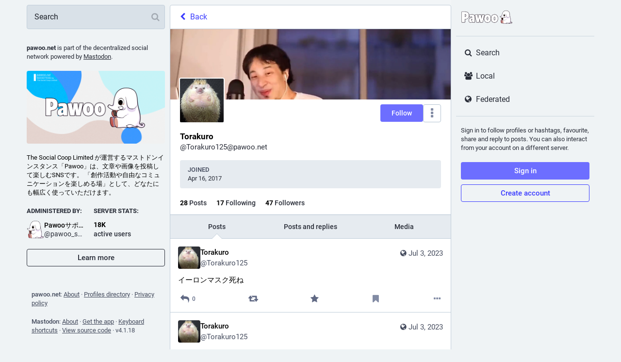

--- FILE ---
content_type: text/html; charset=utf-8
request_url: https://pawoo.net/@Torakuro125
body_size: 34466
content:
<!DOCTYPE html>
<html lang='en'>
<head>
<meta charset='utf-8'>
<meta content='width=device-width, initial-scale=1' name='viewport'>
<link href='https://img.pawoo.net' rel='dns-prefetch'>
<link href='/favicon.ico' rel='icon' type='image/x-icon'>
<link href='/packs/media/icons/favicon-16x16-7e7ba58b1652d64bed82e44a5e1fba87.png' rel='icon' sizes='16x16' type='image/png'>
<link href='/packs/media/icons/favicon-32x32-95c18ea65f9ebe32f7bd6a381bcc87a6.png' rel='icon' sizes='32x32' type='image/png'>
<link href='/packs/media/icons/favicon-48x48-12448b1d955fa85ceeefec207f428756.png' rel='icon' sizes='48x48' type='image/png'>
<link href='/packs/media/icons/apple-touch-icon-57x57-e627c6de8c4c1eb39f8f2ea93d325e66.png' rel='apple-touch-icon' sizes='57x57'>
<link href='/packs/media/icons/apple-touch-icon-60x60-7706f657322ab72a0946c0be99ff1f2f.png' rel='apple-touch-icon' sizes='60x60'>
<link href='/packs/media/icons/apple-touch-icon-72x72-7fc0e0d43fdc66eb7f619429c1719dc6.png' rel='apple-touch-icon' sizes='72x72'>
<link href='/packs/media/icons/apple-touch-icon-76x76-a7995af4dfc5f02365728be74c67ef3b.png' rel='apple-touch-icon' sizes='76x76'>
<link href='/packs/media/icons/apple-touch-icon-114x114-64d2b513515600d1c231d0a15c2b6a15.png' rel='apple-touch-icon' sizes='114x114'>
<link href='/packs/media/icons/apple-touch-icon-120x120-84b490cf02e5e21ef6a0a475f1f8ed52.png' rel='apple-touch-icon' sizes='120x120'>
<link href='/packs/media/icons/apple-touch-icon-144x144-eaa7ab101a80c9b031131a83983dccaf.png' rel='apple-touch-icon' sizes='144x144'>
<link href='/packs/media/icons/apple-touch-icon-152x152-0f5a6bff0c637a529dca498342e3a727.png' rel='apple-touch-icon' sizes='152x152'>
<link href='/packs/media/icons/apple-touch-icon-167x167-dbcd8e200e61773c2c87cdc99387f2c6.png' rel='apple-touch-icon' sizes='167x167'>
<link href='/packs/media/icons/apple-touch-icon-180x180-600b2785f2d6d99d89998d2cb8164974.png' rel='apple-touch-icon' sizes='180x180'>
<link href='/packs/media/icons/apple-touch-icon-1024x1024-cfbb22ec8ccc213e788ff48cebeadbd0.png' rel='apple-touch-icon' sizes='1024x1024'>
<link color='#6364FF' href='/packs/media/images/logo-symbol-icon-de9e68dc49b19eb5cd142d3316f9e95e.svg' rel='mask-icon'>
<link href='/manifest' rel='manifest'>
<meta content='#191b22' name='theme-color'>
<meta content='yes' name='apple-mobile-web-app-capable'>
<title>Torakuro (@Torakuro125@pawoo.net) - Pawoo - 創作活動や自由なコミュニケーションを楽しめる場 </title>
<link rel="stylesheet" media="all" crossorigin="anonymous" href="/packs/css/common-a844dc34.css" integrity="sha256-P7jsS35wKfKZ7egDM6otdXk7d8JjmsE5i9R8SD1vD8s=" />
<link rel="stylesheet" media="all" crossorigin="anonymous" href="/packs/css/mastodon-light-4a2e9d3e.chunk.css" integrity="sha256-oTKtErTa5/u/vLoawoB2UX3iMRn6XvedREzKldREt4s=" />
<script src="/packs/js/common-2619ea80750d4c456478.js" crossorigin="anonymous" integrity="sha256-DSRs4AeIRRhvYr+jwJEdzEa5cQEFVTgSuV0NVTJWVeM="></script>
<script src="/packs/js/locale_en-c685c58b977719bb8734.chunk.js" crossorigin="anonymous" integrity="sha256-QzalSTRTxCf8QnhMSPFmFNDV8+CdDsn+hOZa6g/F6VY="></script>
<meta name="csrf-param" content="authenticity_token" />
<meta name="csrf-token" content="Y79rrKWJ9zdJYO16gV0si0BX0Sf_qGWObeVJ70DZz2iPRh6KqoeyiXZErff-WRztN_a4dClS-BkdrPKv8U15mA" />
<meta content='UfxYyJxCfCAA7b/vOqekuA==' name='style-nonce'>
<link rel="stylesheet" media="all" href="/inert.css" id="inert-style" />
<link rel="stylesheet" media="all" href="https://pawoo.net/custom.css" />
<link href='https://pawoo.net/@Torakuro125.rss' rel='alternate' type='application/rss+xml'>
<link href='https://pawoo.net/users/Torakuro125' rel='alternate' type='application/activity+json'>
<meta content="profile" property="og:type" />
<meta content='28 Posts, 17 Following, 47 Followers · ' name='description'>
<meta content="https://pawoo.net/@Torakuro125" property="og:url" />
<meta content="Pawoo - 創作活動や自由なコミュニケーションを楽しめる場 " property="og:site_name" />
<meta content="Torakuro (@Torakuro125@pawoo.net)" property="og:title" />
<meta content="28 Posts, 17 Following, 47 Followers · " property="og:description" />
<meta content="https://img.pawoo.net/accounts/avatars/000/059/783/original/2226471ce07144a892ce83bfffbd48a8.png" property="og:image" />
<meta content="400" property="og:image:width" />
<meta content="400" property="og:image:height" />
<meta content="summary" property="twitter:card" />
<meta content="Torakuro125@pawoo.net" property="profile:username" />

<meta content='BMQNVMThOwKgmYStfdQM4-CTBIvMNq8pJq2ECrJ0kdaVM78JKkt7vbbHltOsNBHF_4MG_iKt6Z9Rf1l2Dqmtjp8=' name='applicationServerKey'>
<script id="initial-state" type="application/json">{"meta":{"streaming_api_base_url":"wss://pawoo.net","access_token":null,"locale":"en","domain":"pawoo.net","title":"Pawoo - 創作活動や自由なコミュニケーションを楽しめる場 ","admin":null,"search_enabled":false,"repository":"mastodon/mastodon","source_url":"https://github.com/mastodon/mastodon","version":"4.1.18","limited_federation_mode":false,"mascot":null,"profile_directory":true,"trends":false,"registrations_open":true,"timeline_preview":true,"activity_api_enabled":true,"single_user_mode":false,"translation_enabled":false,"trends_as_landing_page":false,"status_page_url":"","auto_play_gif":false,"display_media":"default","reduce_motion":false,"use_blurhash":true,"crop_images":true},"compose":{"text":""},"accounts":{},"media_attachments":{"accept_content_types":[".jpg",".jpeg",".png",".gif",".webp",".heic",".heif",".avif",".webm",".mp4",".m4v",".mov",".ogg",".oga",".mp3",".wav",".flac",".opus",".aac",".m4a",".3gp",".wma","image/jpeg","image/png","image/gif","image/heic","image/heif","image/webp","image/avif","video/webm","video/mp4","video/quicktime","video/ogg","audio/wave","audio/wav","audio/x-wav","audio/x-pn-wave","audio/vnd.wave","audio/ogg","audio/vorbis","audio/mpeg","audio/mp3","audio/webm","audio/flac","audio/aac","audio/m4a","audio/x-m4a","audio/mp4","audio/3gpp","video/x-ms-asf"]},"settings":{},"languages":[["aa","Afar","Afaraf"],["ab","Abkhaz","аҧсуа бызшәа"],["ae","Avestan","avesta"],["af","Afrikaans","Afrikaans"],["ak","Akan","Akan"],["am","Amharic","አማርኛ"],["an","Aragonese","aragonés"],["ar","Arabic","اللغة العربية"],["as","Assamese","অসমীয়া"],["av","Avaric","авар мацӀ"],["ay","Aymara","aymar aru"],["az","Azerbaijani","azərbaycan dili"],["ba","Bashkir","башҡорт теле"],["be","Belarusian","беларуская мова"],["bg","Bulgarian","български език"],["bh","Bihari","भोजपुरी"],["bi","Bislama","Bislama"],["bm","Bambara","bamanankan"],["bn","Bengali","বাংলা"],["bo","Tibetan","བོད་ཡིག"],["br","Breton","brezhoneg"],["bs","Bosnian","bosanski jezik"],["ca","Catalan","Català"],["ce","Chechen","нохчийн мотт"],["ch","Chamorro","Chamoru"],["co","Corsican","corsu"],["cr","Cree","ᓀᐦᐃᔭᐍᐏᐣ"],["cs","Czech","čeština"],["cu","Old Church Slavonic","ѩзыкъ словѣньскъ"],["cv","Chuvash","чӑваш чӗлхи"],["cy","Welsh","Cymraeg"],["da","Danish","dansk"],["de","German","Deutsch"],["dv","Divehi","Dhivehi"],["dz","Dzongkha","རྫོང་ཁ"],["ee","Ewe","Eʋegbe"],["el","Greek","Ελληνικά"],["en","English","English"],["eo","Esperanto","Esperanto"],["es","Spanish","Español"],["et","Estonian","eesti"],["eu","Basque","euskara"],["fa","Persian","فارسی"],["ff","Fula","Fulfulde"],["fi","Finnish","suomi"],["fj","Fijian","Vakaviti"],["fo","Faroese","føroyskt"],["fr","French","Français"],["fy","Western Frisian","Frysk"],["ga","Irish","Gaeilge"],["gd","Scottish Gaelic","Gàidhlig"],["gl","Galician","galego"],["gu","Gujarati","ગુજરાતી"],["gv","Manx","Gaelg"],["ha","Hausa","هَوُسَ"],["he","Hebrew","עברית"],["hi","Hindi","हिन्दी"],["ho","Hiri Motu","Hiri Motu"],["hr","Croatian","Hrvatski"],["ht","Haitian","Kreyòl ayisyen"],["hu","Hungarian","magyar"],["hy","Armenian","Հայերեն"],["hz","Herero","Otjiherero"],["ia","Interlingua","Interlingua"],["id","Indonesian","Bahasa Indonesia"],["ie","Interlingue","Interlingue"],["ig","Igbo","Asụsụ Igbo"],["ii","Nuosu","ꆈꌠ꒿ Nuosuhxop"],["ik","Inupiaq","Iñupiaq"],["io","Ido","Ido"],["is","Icelandic","Íslenska"],["it","Italian","Italiano"],["iu","Inuktitut","ᐃᓄᒃᑎᑐᑦ"],["ja","Japanese","日本語"],["jv","Javanese","basa Jawa"],["ka","Georgian","ქართული"],["kg","Kongo","Kikongo"],["ki","Kikuyu","Gĩkũyũ"],["kj","Kwanyama","Kuanyama"],["kk","Kazakh","қазақ тілі"],["kl","Kalaallisut","kalaallisut"],["km","Khmer","ខេមរភាសា"],["kn","Kannada","ಕನ್ನಡ"],["ko","Korean","한국어"],["kr","Kanuri","Kanuri"],["ks","Kashmiri","कश्मीरी"],["ku","Kurmanji (Kurdish)","Kurmancî"],["kv","Komi","коми кыв"],["kw","Cornish","Kernewek"],["ky","Kyrgyz","Кыргызча"],["la","Latin","latine"],["lb","Luxembourgish","Lëtzebuergesch"],["lg","Ganda","Luganda"],["li","Limburgish","Limburgs"],["ln","Lingala","Lingála"],["lo","Lao","ລາວ"],["lt","Lithuanian","lietuvių kalba"],["lu","Luba-Katanga","Tshiluba"],["lv","Latvian","latviešu valoda"],["mg","Malagasy","fiteny malagasy"],["mh","Marshallese","Kajin M̧ajeļ"],["mi","Māori","te reo Māori"],["mk","Macedonian","македонски јазик"],["ml","Malayalam","മലയാളം"],["mn","Mongolian","Монгол хэл"],["mr","Marathi","मराठी"],["ms","Malay","Bahasa Melayu"],["mt","Maltese","Malti"],["my","Burmese","ဗမာစာ"],["na","Nauru","Ekakairũ Naoero"],["nb","Norwegian Bokmål","Norsk bokmål"],["nd","Northern Ndebele","isiNdebele"],["ne","Nepali","नेपाली"],["ng","Ndonga","Owambo"],["nl","Dutch","Nederlands"],["nn","Norwegian Nynorsk","Norsk Nynorsk"],["no","Norwegian","Norsk"],["nr","Southern Ndebele","isiNdebele"],["nv","Navajo","Diné bizaad"],["ny","Chichewa","chiCheŵa"],["oc","Occitan","occitan"],["oj","Ojibwe","ᐊᓂᔑᓈᐯᒧᐎᓐ"],["om","Oromo","Afaan Oromoo"],["or","Oriya","ଓଡ଼ିଆ"],["os","Ossetian","ирон æвзаг"],["pa","Panjabi","ਪੰਜਾਬੀ"],["pi","Pāli","पाऴि"],["pl","Polish","Polski"],["ps","Pashto","پښتو"],["pt","Portuguese","Português"],["qu","Quechua","Runa Simi"],["rm","Romansh","rumantsch grischun"],["rn","Kirundi","Ikirundi"],["ro","Romanian","Română"],["ru","Russian","Русский"],["rw","Kinyarwanda","Ikinyarwanda"],["sa","Sanskrit","संस्कृतम्"],["sc","Sardinian","sardu"],["sd","Sindhi","सिन्धी"],["se","Northern Sami","Davvisámegiella"],["sg","Sango","yângâ tî sängö"],["si","Sinhala","සිංහල"],["sk","Slovak","slovenčina"],["sl","Slovenian","slovenščina"],["sn","Shona","chiShona"],["so","Somali","Soomaaliga"],["sq","Albanian","Shqip"],["sr","Serbian","српски језик"],["ss","Swati","SiSwati"],["st","Southern Sotho","Sesotho"],["su","Sundanese","Basa Sunda"],["sv","Swedish","Svenska"],["sw","Swahili","Kiswahili"],["ta","Tamil","தமிழ்"],["te","Telugu","తెలుగు"],["tg","Tajik","тоҷикӣ"],["th","Thai","ไทย"],["ti","Tigrinya","ትግርኛ"],["tk","Turkmen","Türkmen"],["tl","Tagalog","Wikang Tagalog"],["tn","Tswana","Setswana"],["to","Tonga","faka Tonga"],["tr","Turkish","Türkçe"],["ts","Tsonga","Xitsonga"],["tt","Tatar","татар теле"],["tw","Twi","Twi"],["ty","Tahitian","Reo Tahiti"],["ug","Uyghur","ئۇيغۇرچە‎"],["uk","Ukrainian","Українська"],["ur","Urdu","اردو"],["uz","Uzbek","Ўзбек"],["ve","Venda","Tshivenḓa"],["vi","Vietnamese","Tiếng Việt"],["vo","Volapük","Volapük"],["wa","Walloon","walon"],["wo","Wolof","Wollof"],["xh","Xhosa","isiXhosa"],["yi","Yiddish","ייִדיש"],["yo","Yoruba","Yorùbá"],["za","Zhuang","Saɯ cueŋƅ"],["zh","Chinese","中文"],["zu","Zulu","isiZulu"],["ast","Asturian","Asturianu"],["ckb","Sorani (Kurdish)","سۆرانی"],["cnr","Montenegrin","crnogorski"],["jbo","Lojban","la .lojban."],["kab","Kabyle","Taqbaylit"],["kmr","Kurmanji (Kurdish)","Kurmancî"],["ldn","Láadan","Láadan"],["lfn","Lingua Franca Nova","lingua franca nova"],["sco","Scots","Scots"],["sma","Southern Sami","Åarjelsaemien Gïele"],["smj","Lule Sami","Julevsámegiella"],["szl","Silesian","ślůnsko godka"],["tai","Tai","ภาษาไท or ภาษาไต"],["tok","Toki Pona","toki pona"],["zba","Balaibalan","باليبلن"],["zgh","Standard Moroccan Tamazight","ⵜⴰⵎⴰⵣⵉⵖⵜ"]],"push_subscription":null,"role":null}</script>
<script src="/packs/js/application-3933cdd56aa5631fea50.chunk.js" crossorigin="anonymous" integrity="sha256-9U7GAkyD0Uo4d073A5iFdw8EMqc+cXcMI3b/S6+aWVI="></script>

</head>
<body class='app-body theme-mastodon-light no-reduce-motion'>
<div class='notranslate app-holder' data-props='{&quot;locale&quot;:&quot;en&quot;}' id='mastodon'>
<noscript>
<img alt="Mastodon" src="/packs/media/images/logo-8e836493446dc397e262db93322a96f2.svg" />
<div>
To use the Pawoo web application, please enable JavaScript. Alternatively, try one of the <a href="https://joinmastodon.org/apps">native apps</a> for Mastodon for your platform.
</div>
</noscript>
</div>


<div aria-hidden class='logo-resources' inert tabindex='-1'>
<svg xmlns="http://www.w3.org/2000/svg" xmlns:xlink="http://www.w3.org/1999/xlink" width="79" height="79" viewBox="0 0 79 75"><symbol id="logo-symbol-icon"><path d="M74.7135 16.6043C73.6199 8.54587 66.5351 2.19527 58.1366 0.964691C56.7196 0.756754 51.351 0 38.9148 0H38.822C26.3824 0 23.7135 0.756754 22.2966 0.964691C14.1319 2.16118 6.67571 7.86752 4.86669 16.0214C3.99657 20.0369 3.90371 24.4888 4.06535 28.5726C4.29578 34.4289 4.34049 40.275 4.877 46.1075C5.24791 49.9817 5.89495 53.8251 6.81328 57.6088C8.53288 64.5968 15.4938 70.4122 22.3138 72.7848C29.6155 75.259 37.468 75.6697 44.9919 73.971C45.8196 73.7801 46.6381 73.5586 47.4475 73.3063C49.2737 72.7302 51.4164 72.086 52.9915 70.9542C53.0131 70.9384 53.0308 70.9178 53.0433 70.8942C53.0558 70.8706 53.0628 70.8445 53.0637 70.8179V65.1661C53.0634 65.1412 53.0574 65.1167 53.0462 65.0944C53.035 65.0721 53.0189 65.0525 52.9992 65.0371C52.9794 65.0218 52.9564 65.011 52.9318 65.0056C52.9073 65.0002 52.8819 65.0003 52.8574 65.0059C48.0369 66.1472 43.0971 66.7193 38.141 66.7103C29.6118 66.7103 27.3178 62.6981 26.6609 61.0278C26.1329 59.5842 25.7976 58.0784 25.6636 56.5486C25.6622 56.5229 25.667 56.4973 25.6775 56.4738C25.688 56.4502 25.7039 56.4295 25.724 56.4132C25.7441 56.397 25.7678 56.3856 25.7931 56.3801C25.8185 56.3746 25.8448 56.3751 25.8699 56.3816C30.6101 57.5151 35.4693 58.0873 40.3455 58.086C41.5183 58.086 42.6876 58.086 43.8604 58.0553C48.7647 57.919 53.9339 57.6701 58.7591 56.7361C58.8794 56.7123 58.9998 56.6918 59.103 56.6611C66.7139 55.2124 73.9569 50.665 74.6929 39.1501C74.7204 38.6967 74.7892 34.4016 74.7892 33.9312C74.7926 32.3325 75.3085 22.5901 74.7135 16.6043ZM62.9996 45.3371H54.9966V25.9069C54.9966 21.8163 53.277 19.7302 49.7793 19.7302C45.9343 19.7302 44.0083 22.1981 44.0083 27.0727V37.7082H36.0534V27.0727C36.0534 22.1981 34.124 19.7302 30.279 19.7302C26.8019 19.7302 25.0651 21.8163 25.0617 25.9069V45.3371H17.0656V25.3172C17.0656 21.2266 18.1191 17.9769 20.2262 15.568C22.3998 13.1648 25.2509 11.9308 28.7898 11.9308C32.8859 11.9308 35.9812 13.492 38.0447 16.6111L40.036 19.9245L42.0308 16.6111C44.0943 13.492 47.1896 11.9308 51.2788 11.9308C54.8143 11.9308 57.6654 13.1648 59.8459 15.568C61.9529 17.9746 63.0065 21.2243 63.0065 25.3172L62.9996 45.3371Z" fill="currentColor"/></symbol><use xlink:href="#logo-symbol-icon"/></svg>


<svg width="236" height="66" viewBox="0 0 236 66" fill="none" xmlns="http://www.w3.org/2000/svg">
<symbol id="logo-symbol-wordmark">
<path d="M151.831 58.1144C142.166 58.1144 136.396 51.3202 136.396 39.9422C136.396 34.2321 137.888 29.5193 140.708 26.3117C143.44 23.2067 147.334 21.5647 151.968 21.5647C161.633 21.5647 167.404 28.3826 167.404 39.8054C167.404 45.5128 165.912 50.2124 163.091 53.4017C160.365 56.483 156.47 58.1144 151.831 58.1144ZM151.831 32.4586C149.605 32.4586 149.137 36.453 149.137 39.8054C149.137 47.2206 151.268 47.2206 151.968 47.2206C154.663 47.2206 154.663 41.7421 154.663 39.9422C154.663 33.2348 153.047 32.4586 151.831 32.4586ZM120.236 58.1144C110.571 58.1144 104.801 51.3202 104.801 39.9422C104.801 34.2321 106.293 29.5193 109.114 26.3117C111.845 23.2067 115.739 21.5647 120.373 21.5647C130.038 21.5647 135.809 28.3826 135.809 39.8054C135.809 45.5128 134.317 50.2124 131.496 53.4017C128.77 56.483 124.876 58.1144 120.236 58.1144ZM120.236 32.4586C118.01 32.4586 117.542 36.453 117.542 39.8054C117.542 47.2206 119.673 47.2206 120.373 47.2206C123.068 47.2206 123.068 41.7421 123.068 39.9422C123.068 33.2348 121.452 32.4586 120.236 32.4586ZM43.6347 58.046C38.4667 58.046 35.3827 54.4253 35.3827 48.3573C35.3827 41.2053 40.2849 36.8556 50.3657 35.0768V34.7426C50.3657 32.3875 49.6394 31.706 47.1239 31.706C45.4319 31.706 42.8768 32.4902 39.5324 34.04C39.4455 34.0795 39.3508 34.1006 39.2561 34.1006C39.1482 34.1006 39.0429 34.0743 38.9456 34.0216C38.764 33.9243 38.6377 33.748 38.6061 33.5427L37.2378 24.7855C37.1904 24.475 37.3667 24.175 37.6615 24.0672C41.5164 22.6462 45.1845 21.7016 50.5446 21.7016C55.118 21.7016 58.1967 22.6331 60.2333 24.6355C62.2884 26.6538 63.2436 29.7114 63.2436 34.2637V56.7724C63.2436 57.1356 62.9489 57.4303 62.5858 57.4303H52.4603C52.1366 57.4303 51.8603 57.1935 51.8103 56.8724L51.463 54.6121C49.0263 56.9198 46.4555 58.046 43.6347 58.046ZM50.3657 42.1104C48.229 43.3104 47.3028 44.705 47.3028 46.6469C47.3028 47.8863 47.837 48.6573 48.6974 48.6573C49.2342 48.6573 49.7342 48.4705 50.3657 48.0258V42.1104ZM86.8602 57.4303C86.5286 57.4303 86.2471 57.1829 86.2076 56.854L84.6025 43.8682L82.9973 56.854C82.9578 57.1829 82.6763 57.4303 82.3447 57.4303H70.9877C70.6799 57.4303 70.4141 57.2171 70.3457 56.9172L62.8884 23.8724C62.8463 23.6909 62.8858 23.4988 62.9937 23.3462C63.1015 23.1935 63.2699 23.0935 63.4568 23.0751L75.0874 21.7752C75.1111 21.7726 75.1374 21.77 75.1611 21.77C75.4848 21.77 75.7637 22.0068 75.811 22.3331L77.8504 36.5056L79.2266 22.8409C79.2608 22.5041 79.5423 22.2489 79.8818 22.2489H91.1019C91.4387 22.2489 91.7203 22.5041 91.7571 22.8383L93.1912 36.5846L95.1727 22.8146C95.22 22.491 95.4963 22.2515 95.8226 22.2515H105.88C106.08 22.2515 106.269 22.3436 106.393 22.4989C106.516 22.6541 106.564 22.8594 106.522 23.0541L98.8592 56.9198C98.7908 57.2198 98.525 57.4329 98.2172 57.4329H86.8602V57.4303ZM4.37464 57.4303C4.01151 57.4303 3.7168 57.1356 3.7168 56.7724V9.56568C3.7168 9.20255 4.01151 8.90784 4.37464 8.90784H17.5788C30.1384 8.90784 36.7773 14.7889 36.7773 25.917C36.7773 37.0451 30.3936 42.7814 18.3051 43.2498V56.7724C18.3051 57.1356 18.0104 57.4303 17.6473 57.4303H4.37464ZM18.0999 31.885C20.5733 31.785 22.9416 30.864 22.9416 26.0538C22.9416 22.2541 21.4443 20.4569 18.0999 20.2938V31.885Z" fill="white"/>
<path d="M17.5841 9.56568C28.599 9.56568 36.1247 14.0811 36.1247 25.917C36.1247 37.7529 29.0779 42.3368 17.7209 42.6104H17.6525V56.7724H4.37989V9.56568H17.5841ZM17.4473 32.5533H17.5841C21.2101 32.5533 23.6047 31.0482 23.6047 26.0538C23.6047 21.0595 21.2101 19.6228 17.5841 19.6228H17.4473V32.5533ZM151.971 22.2226C160.796 22.2226 166.749 28.2431 166.749 39.8054C166.749 51.3676 160.66 57.4566 151.834 57.4566C143.008 57.4566 137.056 51.5044 137.056 39.9422C137.056 28.38 143.145 22.2226 151.971 22.2226ZM151.971 47.8784C154.297 47.8784 155.323 45.2102 155.323 39.9422C155.323 34.6742 154.297 31.8008 151.834 31.8008C149.576 31.8008 148.482 34.5374 148.482 39.8054C148.482 45.0734 149.576 47.8784 151.971 47.8784ZM120.376 22.2226C129.202 22.2226 135.154 28.2431 135.154 39.8054C135.154 51.3676 129.065 57.4566 120.239 57.4566C111.413 57.4566 105.461 51.5044 105.461 39.9422C105.461 28.38 111.55 22.2226 120.376 22.2226ZM120.376 47.8784C122.702 47.8784 123.728 45.2102 123.728 39.9422C123.728 34.6742 122.702 31.8008 120.239 31.8008C117.981 31.8008 116.887 34.5374 116.887 39.8054C116.887 45.0734 117.981 47.8784 120.376 47.8784ZM50.5473 22.3594C59.0992 22.3594 62.5884 25.7118 62.5884 34.2637V56.7724H52.4629L51.9156 53.2148C49.5894 55.7462 46.9212 57.3882 43.6373 57.3882C39.1219 57.3882 36.0432 54.3779 36.0432 48.3573C36.0432 41.0369 41.448 37.2056 51.0262 35.632V34.7426C51.0262 32.0744 50.0684 31.0482 47.1265 31.0482C45.4845 31.0482 42.9531 31.7323 39.2587 33.4427L37.8904 24.6855C41.7901 23.2488 45.4161 22.3594 50.5473 22.3594ZM48.7 49.3151C49.4526 49.3151 50.1368 49.0415 51.0262 48.3573V41.0369C47.9475 42.4736 46.6476 44.184 46.6476 46.6469C46.6476 48.3573 47.537 49.3151 48.7 49.3151ZM75.1637 22.4278L77.9688 41.9263L79.8844 22.9067H91.1045L93.0886 41.9263L95.8252 22.9067H105.882L98.2198 56.7724H86.8628L84.6051 38.5055L82.3474 56.7724H70.9904L63.5331 23.7277L75.1637 22.4278ZM17.5841 8.25H4.37989C3.65364 8.25 3.06421 8.83943 3.06421 9.56568V56.7724C3.06421 57.4987 3.65364 58.0881 4.37989 58.0881H17.6525C18.3788 58.0881 18.9682 57.4987 18.9682 56.7724V43.8787C24.5335 43.5682 28.9253 42.0631 32.0382 39.3949C34.9485 36.9003 36.6931 33.4427 37.2483 29.0904L37.9614 33.648C38.0246 34.0558 38.2772 34.4111 38.6403 34.6058C38.835 34.7084 39.0482 34.761 39.2613 34.761C39.4508 34.761 39.6376 34.7216 39.8139 34.64C43.8715 32.7612 46.0318 32.3665 47.1291 32.3665C48.2264 32.3665 48.9421 32.527 49.2658 32.8401C49.5447 33.1112 49.6921 33.6664 49.7105 34.5295C45.0582 35.4057 41.5848 36.8135 39.1166 38.8186C36.2063 41.1816 34.7301 44.3919 34.7301 48.3573C34.7301 51.6071 35.5485 54.1805 37.1641 56.0041C38.7298 57.7697 40.9691 58.7039 43.6399 58.7039C46.3108 58.7039 48.7079 57.7829 50.9999 55.9015L51.1656 56.9724C51.2656 57.6145 51.8156 58.0881 52.4655 58.0881H62.591C63.3173 58.0881 63.9067 57.4987 63.9067 56.7724V34.2637C63.9067 29.5246 62.8884 26.3143 60.6991 24.1672C58.5308 22.0357 55.3048 21.0437 50.5499 21.0437C45.0898 21.0437 41.3612 22.0068 37.4378 23.4514C37.4036 23.4646 37.3667 23.4777 37.3352 23.4935C36.4168 13.5048 29.6358 8.25 17.5867 8.25H17.5841ZM18.763 31.1719V21.0095C19.7576 21.1411 20.5128 21.4595 21.047 21.97C21.8706 22.7541 22.289 24.1277 22.289 26.0538C22.289 29.7246 20.9207 30.9061 18.763 31.1719ZM48.7 47.9995C48.0159 47.9995 47.9633 46.9653 47.9633 46.6469C47.9633 45.576 48.2132 44.4471 49.7105 43.3183V47.6705C49.2763 47.9337 48.9816 47.9995 48.7 47.9995ZM151.971 20.9069C147.142 20.9069 143.077 22.6252 140.216 25.8775C138.13 28.251 136.743 31.406 136.119 35.1505C135.517 31.3587 134.143 28.1774 132.064 25.8091C129.246 22.6015 125.207 20.9069 120.379 20.9069C115.55 20.9069 111.485 22.6252 108.624 25.8775C105.695 29.2062 104.148 34.069 104.148 39.9422C104.148 45.8154 105.632 50.594 108.558 53.9069C111.371 57.0908 115.411 58.7723 120.242 58.7723C125.073 58.7723 129.138 57.0672 131.993 53.8385C134.077 51.4834 135.462 48.3521 136.088 44.626C136.682 48.4073 138.043 51.5176 140.151 53.9043C142.964 57.0882 147.003 58.7696 151.834 58.7696C156.665 58.7696 160.731 57.0645 163.586 53.8358C166.514 50.5256 168.064 45.6707 168.064 39.8027C168.064 33.9348 166.541 29.0904 163.657 25.8065C160.838 22.5989 156.799 20.9043 151.971 20.9043V20.9069ZM151.971 46.5627C150.174 46.5627 149.797 42.8893 149.797 39.8054C149.797 37.3424 150.042 35.5005 150.526 34.3321C151.029 33.1164 151.592 33.1164 151.834 33.1164C152.323 33.1164 152.836 33.2664 153.286 34.3479C153.765 35.5005 154.007 37.3819 154.007 39.9422C154.007 42.963 153.655 46.5627 151.971 46.5627ZM120.376 46.5627C118.579 46.5627 118.202 42.8893 118.202 39.8054C118.202 37.3424 118.447 35.5005 118.931 34.3321C119.434 33.1164 119.997 33.1164 120.239 33.1164C120.728 33.1164 121.242 33.2664 121.692 34.3479C122.17 35.5005 122.413 37.3819 122.413 39.9422C122.413 42.963 122.06 46.5627 120.376 46.5627ZM75.1663 21.1121C75.1163 21.1121 75.069 21.1148 75.019 21.12L63.3883 22.4199C63.0173 22.462 62.6805 22.6594 62.4621 22.9646C62.2463 23.2699 62.1674 23.6514 62.2516 24.0172L69.7089 57.0619C69.8431 57.6618 70.3773 58.0881 70.993 58.0881H82.35C83.0131 58.0881 83.5736 57.5934 83.6551 56.933L84.6077 49.2309L85.5603 56.933C85.6418 57.5934 86.2023 58.0881 86.8654 58.0881H98.2224C98.8381 58.0881 99.3697 57.6618 99.5065 57.0619L107.159 23.2435C107.187 23.1357 107.203 23.0225 107.203 22.9041C107.203 22.1778 106.614 21.5884 105.888 21.5884H95.8279C95.1726 21.5884 94.6201 22.0699 94.5253 22.7173L93.2991 31.2403L92.415 22.7699C92.3439 22.0989 91.7808 21.591 91.1072 21.591H79.887C79.2108 21.591 78.645 22.1015 78.5792 22.7752L77.7425 31.085L76.4689 22.241C76.3741 21.5884 75.8137 21.1121 75.169 21.1121H75.1663Z" fill="#291E2B"/>
<path d="M231.466 58.5521C231.405 57.448 230.713 56.4587 229.659 55.9704C228.177 55.2838 226.262 55.6724 224.376 57.0328C224.344 56.9992 224.312 56.9667 224.279 56.9319C224.172 56.8182 224.071 56.7069 223.977 56.5967C223.674 56.2151 223.746 55.5112 224.026 54.7086C224.029 54.6993 224.032 54.6912 224.034 54.6831C224.049 54.6448 224.064 54.6065 224.079 54.5671C224.15 54.3583 224.232 54.1531 224.293 53.942C224.559 53.1023 224.752 52.2429 224.882 51.3765C225.012 50.5113 225.084 49.6345 225.103 48.7601L225.108 48.4376L225.11 48.2764V48.1906V48.1094L225.095 47.4576L225.08 46.8058C225.075 46.5889 225.053 46.3721 225.041 46.1552C224.935 44.419 224.694 42.6944 224.359 40.993C224.025 39.2916 223.599 37.6134 223.162 35.9456C222.722 34.279 222.27 32.6193 221.906 30.9458L221.775 30.3172C221.731 30.1073 221.685 29.8985 221.651 29.6886L221.539 29.06L221.484 28.7457C221.466 28.6401 221.453 28.5323 221.438 28.4267L221.349 27.7865L221.306 27.4722L221.271 27.1521C221.226 26.7253 221.175 26.2997 221.137 25.8717C220.972 24.1622 220.849 22.4434 220.684 20.7234C220.647 20.2932 220.595 19.864 220.55 19.4338C220.502 19.0035 220.441 18.5744 220.388 18.1452C220.318 17.7173 220.259 17.2882 220.179 16.8614L220.055 16.2223C220.033 16.1156 220.015 16.0089 219.991 15.9034L219.916 15.5856L219.765 14.9512C219.71 14.7413 219.645 14.5325 219.586 14.3226L219.496 14.0095L219.45 13.8529L219.396 13.6986L219.283 13.3785C219.26 13.3101 219.236 13.2428 219.212 13.1744L219.179 13.0805C219.142 12.9784 219.111 12.874 219.068 12.7731L219.032 12.6873C218.658 11.7224 218.198 10.7853 217.621 9.88179C216.572 8.23721 214.745 6.82576 212.339 5.80167C209.943 4.78222 207.202 4.24292 204.412 4.24292C201.219 4.24292 198.161 4.96431 195.574 6.33053C192.213 8.10384 189.794 10.9511 188.177 15.0359C186.805 18.5036 186.261 22.2718 185.824 25.2988C185.776 25.6282 185.73 25.9494 185.683 26.2614C185.288 28.9347 184.47 30.2337 183.183 30.2337C182.239 30.2337 181.135 29.5749 180.162 28.995C180.063 28.9359 179.966 28.8779 179.871 28.8222C179.767 28.7607 179.65 28.7306 179.523 28.7306C178.808 28.7306 177.936 29.7176 177.545 30.4192C177.341 30.7857 177.139 31.2902 177.34 31.6138C177.709 32.2099 179.306 34.2558 184.706 36.4072H184.704C185.091 36.5626 184.94 36.6809 184.771 36.8526C184.771 36.8526 184.771 36.8537 184.769 36.8549C184.024 37.5797 182.902 39.0283 182.902 41.1948C182.902 43.4865 184.016 45.377 185.948 46.4776C186.07 46.5472 186.022 46.8395 185.883 46.8418C185.681 46.8452 185.468 46.9554 185.248 46.9554C184.283 46.9554 183.484 46.8105 182.876 46.7362C182.252 46.6608 181.762 46.7617 181.405 47.1456C180.636 47.9714 180.433 49.8282 180.704 53.6219C181.058 58.5695 183.248 61.1442 184.324 61.1431C184.333 61.1431 184.344 61.1361 184.353 61.1361C184.622 61.1245 185.129 61.0839 185.716 61.041C186.697 60.9691 187.918 60.8786 188.456 60.8786C188.62 60.8786 188.663 60.8868 188.664 60.8868C188.694 60.896 188.7 60.8995 188.761 60.9819C188.906 61.1744 189.15 61.4968 190.19 61.9793C190.723 62.2263 191.566 62.3365 192.922 62.3365C193.568 62.3365 194.295 62.311 195.067 62.2785C196.413 62.2298 197.752 62.1637 199.092 62.1428C199.948 62.1277 200.808 62.1393 201.671 62.1393C202.533 62.1416 203.396 62.1393 204.257 62.1347C205.283 62.1289 206.307 62.115 207.332 62.0906C208.031 62.3365 208.722 62.4443 209.328 62.4443C210.393 62.4443 211.153 62.166 211.82 61.912C212.745 61.8552 213.669 61.7821 214.593 61.6824C214.758 61.7392 214.932 61.8088 215.116 61.8934C216.048 62.3237 216.934 62.5 217.773 62.5C219.396 62.5 220.847 61.8424 222.126 61.0944C222.167 61.0712 222.217 61.0712 222.256 61.0944C223.754 61.9468 225.195 62.2878 226.476 62.2878C227.789 62.2878 228.934 61.9317 229.8 61.4098C230.922 60.7337 231.53 59.6933 231.467 58.5544L231.466 58.5521ZM220.45 60.1399C219.909 60.4101 219.398 60.5585 218.927 60.6281C218.955 60.6142 218.983 60.6003 219.011 60.5864C219.016 60.584 219.019 60.5829 219.024 60.5806C219.587 60.3231 220.012 59.9844 220.519 60.0471C220.51 60.0853 220.488 60.1201 220.449 60.1399H220.45ZM228.221 58.5196C228.128 58.6576 227.901 58.8165 227.542 58.8455C227.271 58.8687 226.828 58.8223 226.217 58.4988C226.125 58.45 226.124 58.3167 226.214 58.2668C227.222 57.7113 227.87 57.7785 228.138 58.043C228.278 58.181 228.312 58.3816 228.22 58.5185L228.221 58.5196Z" stroke="#291E2B" stroke-width="0.8" stroke-miterlimit="10" stroke-linejoin="round"/>
<path d="M224.781 48.1999C224.781 40.1243 221.776 34.1143 221.015 27.5233C220.254 20.9334 220.617 14.9941 217.43 9.99661C214.243 4.99911 203.561 2.35596 195.667 6.52074C187.773 10.6855 186.796 20.1726 185.89 26.2916C184.984 32.4117 182.009 30.3415 179.752 29.0078C178.955 28.5369 177.143 30.8913 177.518 31.4978C177.932 32.167 179.744 34.3219 185.528 36.4942C185.528 36.4942 183.111 38.097 183.111 41.1925C183.111 44.2879 185.121 46.1621 187.457 46.8963C187.457 46.8963 184.633 47.0598 182.839 46.8418C181.046 46.6237 180.543 48.4295 180.911 53.5766C181.273 58.6461 183.499 60.9459 184.333 60.91C185.166 60.874 188.408 60.5841 188.715 60.6745C189.022 60.765 188.787 61.0909 190.273 61.7786C191.757 62.4664 195.885 61.8877 200.339 61.8877C204.794 61.8877 213.882 61.8517 217.322 60.91C218.639 60.5493 220.04 59.7861 221.268 58.5278L221.265 58.5301C223.865 55.8336 224.781 51.4334 224.781 48.1987V48.1999Z" fill="white"/>
<path d="M185.535 36.4211L187.527 36.8839L190.161 37.0648L193.076 36.9198L191.945 37.9335L190.732 39.8529L190.369 42.0983L190.659 44.506L191.068 45.7481L191.619 46.4208L191.917 46.8963L190.939 46.7942L188.903 46.9636L187.613 47.7244L186.771 49.9233L186.676 53.1696L186.907 55.6132L187.566 58.1393L188.204 59.5716L188.855 60.6444L186.479 60.7059L184.361 60.8682L183.261 60.257L181.672 57.3784L180.877 54.0313V50.2295L181.163 47.7719L181.95 46.8894L183.132 46.7734L186.517 46.9775L187.069 46.8279L185.142 45.6867L183.503 43.3787L183.077 40.7448L183.817 38.2594L184.89 36.8398L185.535 36.4211Z" fill="#AF98B3"/>
<path d="M189.363 47.2303C190.171 47.1132 192.243 50.7514 192.243 56.2105C192.243 61.6696 191.443 62.3435 189.82 61.2996C188.197 60.257 188.116 59.3872 188.116 59.3872L187.49 57.5129L186.812 55.3128L186.513 50.56L187.381 47.8983L189.282 47.0297L189.362 47.2291" fill="#DEA393"/>
<path d="M195.37 35.2741C195.168 35.172 194.979 35.0549 194.8 34.9308C194.204 34.4773 193.68 33.8638 193.235 33.2201C192.763 32.479 192.793 32.4941 193.304 32.4952C193.305 32.4952 193.308 32.4952 193.309 32.4952C193.309 32.4952 193.311 32.4952 193.312 32.4952C193.32 32.4952 193.327 32.4952 193.336 32.4952C193.378 32.4952 193.412 32.4941 193.44 32.4906C194.29 32.4662 195.031 32.2215 195.749 31.9814C195.844 31.949 195.939 31.9177 196.033 31.8875C196.271 31.8202 196.516 31.7553 196.764 31.7008C196.887 31.6811 197.011 31.6509 197.136 31.637C197.199 31.63 197.261 31.6242 197.324 31.6173L197.419 31.6068H197.514C197.639 31.6068 197.772 31.5976 197.888 31.615C197.948 31.6196 198.007 31.6254 198.067 31.63C198.129 31.637 198.204 31.6579 198.272 31.6706C198.335 31.6845 198.398 31.6985 198.462 31.7112C198.513 31.7286 198.563 31.746 198.613 31.7715C198.712 31.8214 198.81 31.8887 198.9 31.9675C199.079 32.1322 199.23 32.3421 199.34 32.5741C199.56 33.0403 199.6 33.5959 199.41 34.0644C199.235 34.5411 198.82 34.9215 198.348 35.1743C197.856 35.4388 197.334 35.6011 196.818 35.6104C196.305 35.6197 195.806 35.491 195.367 35.2718L195.37 35.2741Z" fill="#E8E7E8"/>
<path d="M182.742 47.0505L182.483 46.8777L181.588 47.3126L180.737 49.5394L181.063 53.6821L180.882 53.5859L181.624 57.1441L182.701 59.3894L183.634 60.7475L185.109 60.8925L185.138 60.6652C186.406 60.6826 185.607 57.9165 185.17 54.5914C184.672 50.8117 183.859 47.0505 182.742 47.0505Z" fill="url(#paint0_linear_4298_1345)"/>
<path d="M190.462 43.4354C190.465 43.3995 190.467 43.3682 190.471 43.3403C190.469 43.3693 190.465 43.4006 190.462 43.4354Z" fill="url(#paint1_linear_4298_1345)"/>
<path d="M190.471 43.3404C190.471 43.3334 190.472 43.3276 190.473 43.3207C190.473 43.3265 190.472 43.3334 190.471 43.3404Z" fill="url(#paint2_linear_4298_1345)"/>
<path d="M190.479 43.2523C190.48 43.2396 190.481 43.2291 190.482 43.2198C190.482 43.2291 190.48 43.2396 190.479 43.2523Z" fill="url(#paint3_linear_4298_1345)"/>
<path d="M190.472 43.3206C190.474 43.3009 190.476 43.2835 190.477 43.2684C190.476 43.2847 190.473 43.3021 190.472 43.3206Z" fill="url(#paint4_linear_4298_1345)"/>
<path d="M190.394 44.1488C190.398 44.107 190.402 44.0653 190.406 44.027C190.401 44.071 190.398 44.1116 190.394 44.1488Z" fill="url(#paint5_linear_4298_1345)"/>
<path d="M190.455 43.5097C190.457 43.4841 190.459 43.4586 190.462 43.4354C190.459 43.4586 190.457 43.483 190.455 43.5097Z" fill="url(#paint6_linear_4298_1345)"/>
<path d="M190.406 44.0259C190.406 44.0166 190.407 44.0073 190.408 43.998C190.408 44.0073 190.407 44.0166 190.406 44.0259Z" fill="url(#paint7_linear_4298_1345)"/>
<path d="M190.408 43.998C190.415 43.9249 190.422 43.8472 190.429 43.7695C190.422 43.838 190.415 43.9145 190.408 43.998Z" fill="url(#paint8_linear_4298_1345)"/>
<path d="M190.444 43.6211C190.447 43.6002 190.448 43.5793 190.45 43.5585C190.448 43.5782 190.447 43.5991 190.444 43.6211Z" fill="url(#paint9_linear_4298_1345)"/>
<path d="M190.43 43.7695C190.435 43.7162 190.439 43.6663 190.444 43.6211C190.439 43.6698 190.435 43.7197 190.43 43.7695Z" fill="url(#paint10_linear_4298_1345)"/>
<path d="M190.477 43.2684C190.477 43.2684 190.477 43.258 190.478 43.2522C190.478 43.2568 190.478 43.2626 190.477 43.2684Z" fill="url(#paint11_linear_4298_1345)"/>
<path d="M190.383 44.2717C190.384 44.2543 190.386 44.2335 190.389 44.2114C190.386 44.2311 190.385 44.2509 190.383 44.2717Z" fill="url(#paint12_linear_4298_1345)"/>
<path d="M190.376 44.3529C190.376 44.3413 190.379 44.317 190.383 44.2833C190.38 44.3065 190.378 44.3297 190.376 44.3529Z" fill="url(#paint13_linear_4298_1345)"/>
<path d="M190.481 43.2198C190.481 43.2094 190.484 43.2013 190.484 43.1943C190.484 43.2001 190.483 43.2082 190.481 43.2198Z" fill="url(#paint14_linear_4298_1345)"/>
<path d="M189.519 37.1912L185.282 36.5034L184.304 37.6261L183.11 40.4142L183.327 42.8764L184.159 44.47L185.391 45.8095L185.695 45.8014C186.794 46.5251 190.128 47.0111 190.376 44.361L190.28 42.0797L190.931 39.4006L192.344 37.3361L191.764 37.0462L189.519 37.1912Z" fill="url(#paint15_linear_4298_1345)"/>
<path d="M190.389 44.2114C190.389 44.2032 190.39 44.1963 190.391 44.1893C190.391 44.1974 190.39 44.2044 190.389 44.2114Z" fill="url(#paint16_linear_4298_1345)"/>
<path d="M190.484 43.1942C190.485 43.1792 190.485 43.178 190.484 43.1942Z" fill="url(#paint17_linear_4298_1345)"/>
<path d="M190.391 44.1894C190.392 44.1766 190.393 44.1627 190.394 44.1488C190.393 44.1616 190.392 44.1755 190.391 44.1894Z" fill="url(#paint18_linear_4298_1345)"/>
<path d="M190.695 60.8184C189.736 61.4516 188.34 59.4162 187.364 56.9621L187.64 58.4919L189.269 61.0446C189.269 61.0446 190.451 62.1985 191.301 61.5862C192.151 60.9738 192.162 59.6459 192.241 56.78C192.175 58.7169 191.655 60.184 190.696 60.8172L190.695 60.8184Z" fill="url(#paint19_linear_4298_1345)"/>
<path d="M203.806 18.5302C203.794 18.4838 203.785 18.4502 203.785 18.4502C203.793 18.4792 203.799 18.5059 203.806 18.5302Z" fill="url(#paint20_linear_4298_1345)"/>
<path d="M203.839 18.6521C203.842 18.6672 203.847 18.6811 203.85 18.6939C203.847 18.6799 203.843 18.666 203.839 18.6521Z" fill="url(#paint21_linear_4298_1345)"/>
<path d="M203.849 18.6949C203.853 18.7077 203.855 18.7193 203.858 18.7297C203.856 18.7193 203.853 18.7077 203.849 18.6949Z" fill="url(#paint22_linear_4298_1345)"/>
<path d="M203.858 18.7297C203.861 18.739 203.863 18.7483 203.865 18.7553C203.863 18.7471 203.861 18.739 203.858 18.7297Z" fill="url(#paint23_linear_4298_1345)"/>
<path d="M203.865 18.7552C203.884 18.8248 203.879 18.8074 203.865 18.7552Z" fill="url(#paint24_linear_4298_1345)"/>
<path d="M203.242 17.1211C203.026 17.193 203.179 17.5189 203.487 18.5941L203.786 18.4502C203.58 17.6581 203.461 17.0492 203.244 17.1211H203.242Z" fill="url(#paint25_linear_4298_1345)"/>
<path d="M203.806 18.5303C203.815 18.5662 203.827 18.6103 203.839 18.6521C203.829 18.6184 203.819 18.5778 203.806 18.5303Z" fill="url(#paint26_linear_4298_1345)"/>
<path d="M202.788 34.6628L203.061 34.86C203.061 34.86 203.529 34.519 203.391 34.3369C203.289 34.2024 203.024 34.4564 202.787 34.6628H202.788Z" fill="url(#paint27_linear_4298_1345)"/>
<path d="M204.448 44.0061V44.1349C204.448 44.1349 204.573 44.3065 204.751 44.2543C204.93 44.2021 205.025 44.1349 204.984 44.0119C204.944 43.889 204.784 43.8797 204.448 44.005V44.0061Z" fill="url(#paint28_linear_4298_1345)"/>
<path d="M219.709 30.1026C219.6 30.0573 219.499 30.164 219.392 30.4378C219.392 30.4378 219.419 30.7207 219.424 30.73C219.428 30.7393 219.612 30.7231 219.696 30.5595C219.781 30.396 219.818 30.149 219.709 30.1037V30.1026Z" fill="url(#paint29_linear_4298_1345)"/>
<path d="M195.133 35.0607C194.945 34.9656 194.768 34.8554 194.601 34.7394C194.044 34.3149 193.554 33.742 193.137 33.1401C192.695 32.4477 192.724 32.4616 193.202 32.4627C193.203 32.4627 193.206 32.4627 193.207 32.4627C193.207 32.4627 193.209 32.4627 193.21 32.4627C193.218 32.4627 193.224 32.4627 193.232 32.4627C193.273 32.4627 193.304 32.4616 193.33 32.4581C194.124 32.4361 194.818 32.2064 195.487 31.9826C195.576 31.9524 195.664 31.9234 195.753 31.8945C195.975 31.8318 196.203 31.7704 196.436 31.7205C196.551 31.7019 196.667 31.6741 196.784 31.6613C196.842 31.6555 196.901 31.6497 196.96 31.6428L197.048 31.6335H197.136C197.253 31.6335 197.376 31.6254 197.485 31.6416C197.541 31.6463 197.598 31.6509 197.653 31.6555C197.711 31.6613 197.781 31.6811 197.845 31.6938C197.904 31.7066 197.963 31.7193 198.023 31.7321C198.071 31.7483 198.119 31.7646 198.165 31.7889C198.258 31.8353 198.348 31.8979 198.433 31.9722C198.6 32.1253 198.74 32.3224 198.843 32.5393C199.049 32.9754 199.086 33.4938 198.91 33.9322C198.746 34.3775 198.357 34.7336 197.917 34.969C197.456 35.2161 196.969 35.368 196.488 35.3761C196.008 35.3854 195.542 35.2648 195.132 35.0595L195.133 35.0607Z" fill="white"/>
<path d="M185.367 37.807L184.664 38.2199L186.874 44.7866L190.694 45.3027L188.918 37.807H185.367Z" fill="#4C4545"/>
<path opacity="0.2" d="M186.385 38.5063L186.661 38.5145L185.988 41.6088L185.785 41.269L186.385 38.5063Z" fill="#FCAA90"/>
<path opacity="0.2" d="M186.815 38.5261L187.61 38.5354L186.483 43.628L186.038 42.2815L186.815 38.5261Z" fill="#FCAA90"/>
<path d="M185.374 37.807C185.152 37.9648 184.927 38.119 184.703 38.2744L184.731 38.2002L185.06 39.0028L185.381 39.8088C185.596 40.3458 185.797 40.8874 186.006 41.4256C186.111 41.6946 186.209 41.966 186.31 42.2374L186.611 43.0504C186.815 43.5909 187.004 44.1371 187.199 44.6799L186.925 44.4537L187.882 44.5651L188.839 44.6845L189.795 44.8075L190.75 44.9339L190.34 45.3874C190.194 44.7622 190.046 44.1371 189.906 43.5108C189.761 42.8857 189.63 42.2571 189.492 41.6297L189.288 40.6879L189.094 39.7439L188.901 38.7998L188.718 37.8534L188.925 38.0169C188.629 38.0042 188.333 37.9937 188.036 37.9764L187.148 37.9288L186.26 37.872L185.815 37.8395L185.371 37.8035L185.374 37.807ZM185.374 37.807L185.818 37.7711L186.262 37.7386L187.15 37.6818L188.039 37.6342C188.335 37.6168 188.63 37.6075 188.927 37.5936C189.022 37.589 189.105 37.6516 189.129 37.7398L189.134 37.7572L189.396 38.685L189.646 39.6151L189.897 40.5453L190.137 41.4777C190.295 42.1005 190.459 42.721 190.61 43.345C190.765 43.9678 190.914 44.5929 191.065 45.2169C191.112 45.4164 190.99 45.6159 190.791 45.6634C190.746 45.6738 190.698 45.6762 190.654 45.6704L189.7 45.5393L188.745 45.4048L187.792 45.2656L186.84 45.1195L186.827 45.1171C186.7 45.0974 186.603 45.0081 186.566 44.8933C186.393 44.3424 186.214 43.7938 186.05 43.2395L185.798 42.4102C185.715 42.1342 185.629 41.8581 185.55 41.5798C185.391 41.0243 185.223 40.471 185.071 39.9132L184.839 39.0781L184.616 38.2396L184.614 38.2315C184.607 38.2048 184.62 38.177 184.644 38.1654C184.888 38.0448 185.132 37.923 185.378 37.807H185.374Z" fill="#231815"/>
<path d="M185.374 37.807L184.671 38.2199L186.88 44.7866L190.701 45.3027L188.925 37.807H185.374Z" stroke="#231815" stroke-width="0.5" stroke-linejoin="round"/>
<path d="M184.707 38.0564L188.2 38.2582H188.201C188.232 38.2605 188.257 38.2814 188.266 38.3092L190.35 45.196L188.126 38.3533L188.192 38.4043L184.695 38.2733L184.706 38.0564H184.707Z" fill="#231815"/>
<g style="mix-blend-mode:multiply" opacity="0.1">
<path d="M202.98 34.4983L203.005 34.6479L202.034 35.3809L200.737 36.1753L199.848 36.5627L199.21 36.5012V36.5024L197.785 36.1498L197.397 36.0814L197.449 35.7798C198.988 35.0735 201.233 33.988 202.7 32.8108C204.166 31.6336 203.967 33.7955 202.98 34.4983ZM202.98 34.4983C202.98 34.4983 202.971 34.5052 202.955 34.5168C202.964 34.511 202.971 34.5052 202.98 34.4983ZM202.623 34.7511C202.615 34.7569 202.607 34.7627 202.6 34.7674M202.566 34.7917C202.561 34.7963 202.555 34.7998 202.551 34.8021M202.846 34.5934C202.825 34.6085 202.803 34.6235 202.781 34.6398C202.801 34.6259 202.823 34.6096 202.846 34.5934ZM202.728 34.6769C202.728 34.6769 202.716 34.685 202.71 34.6885C202.716 34.685 202.722 34.6804 202.728 34.6769Z" stroke="url(#paint30_linear_4298_1345)" stroke-width="3.75" stroke-miterlimit="10"/>
<path d="M201.909 45.6762C201.921 45.6658 201.933 45.6565 201.942 45.6472C201.932 45.6565 201.92 45.6658 201.909 45.6762Z" stroke="url(#paint31_linear_4298_1345)" stroke-width="3.75" stroke-miterlimit="10"/>
<path d="M201.671 45.8757C201.707 45.8455 201.739 45.8189 201.768 45.7933C201.737 45.82 201.705 45.8467 201.671 45.8757Z" stroke="url(#paint32_linear_4298_1345)" stroke-width="3.75" stroke-miterlimit="10"/>
<path d="M202.011 45.5902C202.017 45.5847 202.017 45.5847 202.011 45.5902Z" stroke="url(#paint33_linear_4298_1345)" stroke-width="3.75" stroke-miterlimit="10"/>
<path d="M201.942 45.6473C201.976 45.6183 202 45.5986 202.01 45.5905C202 45.5986 201.979 45.616 201.942 45.6473Z" stroke="url(#paint34_linear_4298_1345)" stroke-width="3.75" stroke-miterlimit="10"/>
<path d="M201.598 45.9361C201.622 45.9152 201.646 45.8955 201.671 45.8746C201.648 45.8944 201.624 45.9141 201.598 45.9361Z" stroke="url(#paint35_linear_4298_1345)" stroke-width="3.75" stroke-miterlimit="10"/>
<path d="M200.002 47.7824L201.134 46.7409L201.197 46.2736C199.349 47.8254 197.234 47.7001 196.021 47.5957L197.134 48.026L200.003 47.7813L200.002 47.7824Z" stroke="url(#paint36_linear_4298_1345)" stroke-width="3.75" stroke-miterlimit="10"/>
<path d="M201.384 46.1158C201.399 46.1031 201.414 46.0903 201.43 46.0787C201.414 46.0915 201.399 46.1043 201.384 46.1158Z" stroke="url(#paint37_linear_4298_1345)" stroke-width="3.75" stroke-miterlimit="10"/>
<path d="M201.195 46.2747C201.195 46.2747 201.275 46.2075 201.384 46.1158C201.326 46.1646 201.264 46.2167 201.195 46.2747Z" stroke="url(#paint38_linear_4298_1345)" stroke-width="3.75" stroke-miterlimit="10"/>
<path d="M201.526 45.9976C201.551 45.9767 201.576 45.9558 201.598 45.9373C201.573 45.9581 201.549 45.9779 201.526 45.9976Z" stroke="url(#paint39_linear_4298_1345)" stroke-width="3.75" stroke-miterlimit="10"/>
<path d="M201.428 46.0786C201.46 46.0531 201.492 46.0253 201.526 45.9974C201.496 46.023 201.462 46.0508 201.428 46.0786Z" stroke="url(#paint40_linear_4298_1345)" stroke-width="3.75" stroke-miterlimit="10"/>
<path d="M201.768 45.7934C201.821 45.7493 201.868 45.7087 201.909 45.6763C201.873 45.7064 201.826 45.7459 201.768 45.7934Z" stroke="url(#paint41_linear_4298_1345)" stroke-width="3.75" stroke-miterlimit="10"/>
<path d="M203.51 44.6683C203.442 44.6915 203.375 44.7136 203.307 44.7356C203.371 44.7147 203.44 44.6915 203.51 44.6683Z" stroke="url(#paint42_linear_4298_1345)" stroke-width="3.75" stroke-miterlimit="10"/>
<path d="M204.137 44.4596C204.096 44.4735 204.054 44.4874 204.015 44.5002C204.057 44.4863 204.097 44.4724 204.137 44.4596Z" stroke="url(#paint43_linear_4298_1345)" stroke-width="3.75" stroke-miterlimit="10"/>
<path d="M204.015 44.5002C203.877 44.5466 203.728 44.5953 203.579 44.6464C203.712 44.6023 203.857 44.5536 204.015 44.5002Z" stroke="url(#paint44_linear_4298_1345)" stroke-width="3.75" stroke-miterlimit="10"/>
<path d="M203.579 44.6464C203.556 44.6545 203.534 44.6614 203.511 44.6684C203.534 44.6603 203.557 44.6533 203.579 44.6464Z" stroke="url(#paint45_linear_4298_1345)" stroke-width="3.75" stroke-miterlimit="10"/>
<path d="M203.307 44.7357C203.184 44.7763 203.076 44.8123 202.979 44.8447C203.083 44.8099 203.194 44.7728 203.307 44.7357Z" stroke="url(#paint46_linear_4298_1345)" stroke-width="3.75" stroke-miterlimit="10"/>
<path d="M202.86 44.8853C202.776 44.9131 202.703 44.9374 202.639 44.9583C202.706 44.9363 202.78 44.9108 202.86 44.8853Z" stroke="url(#paint47_linear_4298_1345)" stroke-width="3.75" stroke-miterlimit="10"/>
<path d="M202.639 44.9595C202.628 44.963 202.617 44.9664 202.607 44.9699C202.617 44.9664 202.629 44.963 202.639 44.9595Z" stroke="url(#paint48_linear_4298_1345)" stroke-width="3.75" stroke-miterlimit="10"/>
<path d="M202.979 44.8458C202.938 44.8597 202.898 44.8725 202.86 44.8853C202.898 44.8725 202.937 44.8597 202.979 44.8458Z" stroke="url(#paint49_linear_4298_1345)" stroke-width="3.75" stroke-miterlimit="10"/>
<path d="M204.486 44.3425C204.388 44.375 204.269 44.4144 204.137 44.4597C204.248 44.4226 204.363 44.3843 204.486 44.3425Z" stroke="url(#paint50_linear_4298_1345)" stroke-width="3.75" stroke-miterlimit="10"/>
<path d="M204.729 44.2614C204.729 44.2614 204.72 44.2648 204.715 44.266C204.721 44.2637 204.726 44.2625 204.729 44.2614Z" stroke="url(#paint51_linear_4298_1345)" stroke-width="3.75" stroke-miterlimit="10"/>
<path d="M205.904 42.4416C205.198 43.4378 204.646 43.7544 203.405 44.5582L204.148 44.3517L204.74 44.2589C210.229 42.4276 206.61 41.4465 205.905 42.4416H205.904Z" stroke="url(#paint52_linear_4298_1345)" stroke-width="3.75" stroke-miterlimit="10"/>
<path d="M204.739 44.259C204.739 44.259 204.735 44.2602 204.729 44.2625C204.733 44.2625 204.735 44.2602 204.739 44.259Z" stroke="url(#paint53_linear_4298_1345)" stroke-width="3.75" stroke-miterlimit="10"/>
<path d="M204.593 44.3077C204.558 44.3193 204.52 44.3321 204.486 44.3437C204.525 44.3309 204.561 44.3182 204.593 44.3077Z" stroke="url(#paint54_linear_4298_1345)" stroke-width="3.75" stroke-miterlimit="10"/>
<path d="M204.667 44.2833C204.646 44.2903 204.621 44.2984 204.594 44.3077C204.618 44.2996 204.642 44.2914 204.667 44.2833Z" stroke="url(#paint55_linear_4298_1345)" stroke-width="3.75" stroke-miterlimit="10"/>
<path d="M204.691 44.274C204.683 44.2764 204.675 44.2798 204.667 44.2822C204.676 44.2787 204.684 44.2764 204.691 44.274Z" stroke="url(#paint56_linear_4298_1345)" stroke-width="3.75" stroke-miterlimit="10"/>
<path d="M204.716 44.266C204.709 44.2683 204.701 44.2706 204.691 44.2741C204.699 44.2718 204.707 44.2683 204.716 44.266Z" stroke="url(#paint57_linear_4298_1345)" stroke-width="3.75" stroke-miterlimit="10"/>
<path d="M202.607 44.97C202.258 45.0859 202.142 45.1254 202.607 44.97Z" stroke="url(#paint58_linear_4298_1345)" stroke-width="3.75" stroke-miterlimit="10"/>
<path d="M220.283 22.1976C220.283 22.1826 220.282 22.1663 220.281 22.1512C220.281 22.1686 220.282 22.1837 220.283 22.1976Z" stroke="url(#paint59_linear_4298_1345)" stroke-width="3.75" stroke-miterlimit="10"/>
<path d="M220.198 20.5148C220.197 20.4916 220.196 20.4742 220.196 20.4614C220.196 20.4742 220.197 20.4927 220.198 20.5148Z" stroke="url(#paint60_linear_4298_1345)" stroke-width="3.75" stroke-miterlimit="10"/>
<path d="M220.287 22.2672C220.287 22.2672 220.286 22.2416 220.283 22.1964C220.284 22.2196 220.286 22.2428 220.287 22.2672Z" stroke="url(#paint61_linear_4298_1345)" stroke-width="3.75" stroke-miterlimit="10"/>
<path d="M220.281 22.15C220.281 22.1303 220.279 22.1083 220.277 22.0851C220.277 22.106 220.28 22.1292 220.281 22.15Z" stroke="url(#paint62_linear_4298_1345)" stroke-width="3.75" stroke-miterlimit="10"/>
<path d="M220.213 20.8035C220.211 20.7456 220.208 20.6934 220.205 20.647C220.208 20.691 220.21 20.7432 220.213 20.8035Z" stroke="url(#paint63_linear_4298_1345)" stroke-width="3.75" stroke-miterlimit="10"/>
<path d="M220.205 20.6469C220.204 20.6167 220.203 20.5889 220.202 20.5657C220.203 20.59 220.204 20.6167 220.205 20.6469Z" stroke="url(#paint64_linear_4298_1345)" stroke-width="3.75" stroke-miterlimit="10"/>
<path d="M223.136 55.9937L224.263 53.1151L224.753 46.081L224.291 41.7898L221.53 30.7452L220.697 23.2136L220.288 22.2672C220.493 26.3902 219.973 28.9533 219.366 30.5028L219.159 31.1245L219.172 31.136L217.927 32.8815L215.392 34.547L212.637 34.7407L211.49 34.8021L207.552 33.0984L205.687 28.9336L204.293 21.4924L203.786 18.9038C204.981 26.8994 204.33 35.5885 207.661 37.8025C211.81 40.5604 215.193 39.1281 216.75 37.973C218.141 36.9419 219.189 32.994 219.622 31.0305C221.321 28.0023 221.749 35.6209 222.905 41.7527C224.1 48.0898 222.561 52.1096 219.972 55.9832C217.384 59.8581 212.838 61.1617 208.946 61.476C205.054 61.7903 204.329 60.6723 202.066 60.6363C199.804 60.6003 195.186 61.8877 192.308 61.8877L193.276 62.1139L205.565 61.8309L211.472 61.7219L216.917 61.1652L219.443 60.0657L221.276 58.5255L223.137 55.9914L223.136 55.9937Z" stroke="url(#paint65_linear_4298_1345)" stroke-width="3.75" stroke-miterlimit="10"/>
<path d="M220.196 20.4487C220.196 20.4487 220.196 20.4429 220.196 20.4406C220.196 20.4429 220.196 20.4452 220.196 20.4487Z" stroke="url(#paint66_linear_4298_1345)" stroke-width="3.75" stroke-miterlimit="10"/>
<path d="M220.196 20.4614C220.196 20.4614 220.196 20.4521 220.196 20.4486C220.196 20.4521 220.196 20.4567 220.196 20.4614Z" stroke="url(#paint67_linear_4298_1345)" stroke-width="3.75" stroke-miterlimit="10"/>
<path d="M220.277 22.0851C220.275 22.0457 220.274 22.0085 220.271 21.9714C220.274 22.0132 220.275 22.0503 220.277 22.0851Z" stroke="url(#paint68_linear_4298_1345)" stroke-width="3.75" stroke-miterlimit="10"/>
<path d="M220.247 21.4704C220.244 21.4113 220.241 21.351 220.238 21.2906C220.24 21.3475 220.244 21.4078 220.247 21.4704Z" stroke="url(#paint69_linear_4298_1345)" stroke-width="3.75" stroke-miterlimit="10"/>
<path d="M220.238 21.2906C220.236 21.2407 220.233 21.1943 220.231 21.1503C220.233 21.1967 220.236 21.2442 220.238 21.2906Z" stroke="url(#paint70_linear_4298_1345)" stroke-width="3.75" stroke-miterlimit="10"/>
<path d="M220.221 20.9578C220.219 20.9022 220.216 20.85 220.213 20.8036C220.216 20.8523 220.218 20.9033 220.221 20.9578Z" stroke="url(#paint71_linear_4298_1345)" stroke-width="3.75" stroke-miterlimit="10"/>
<path d="M220.231 21.1503C220.227 21.0842 220.224 21.0192 220.222 20.9578C220.225 21.0158 220.227 21.0807 220.231 21.1503Z" stroke="url(#paint72_linear_4298_1345)" stroke-width="3.75" stroke-miterlimit="10"/>
<path d="M220.272 21.9714C220.272 21.9587 220.27 21.9459 220.269 21.932C220.269 21.9448 220.27 21.9587 220.272 21.9714Z" stroke="url(#paint73_linear_4298_1345)" stroke-width="3.75" stroke-miterlimit="10"/>
<path d="M220.251 21.5447C220.249 21.5192 220.248 21.4948 220.247 21.4705C220.248 21.4948 220.249 21.5203 220.251 21.5447Z" stroke="url(#paint74_linear_4298_1345)" stroke-width="3.75" stroke-miterlimit="10"/>
<path d="M220.269 21.9332C220.263 21.8068 220.258 21.6896 220.252 21.5818C220.258 21.7094 220.264 21.83 220.269 21.9332Z" stroke="url(#paint75_linear_4298_1345)" stroke-width="3.75" stroke-miterlimit="10"/>
<path d="M220.202 20.5657C220.202 20.5472 220.2 20.5309 220.2 20.5159C220.2 20.5309 220.201 20.5472 220.202 20.5657Z" stroke="url(#paint76_linear_4298_1345)" stroke-width="3.75" stroke-miterlimit="10"/>
<path d="M220.252 21.5806C220.252 21.569 220.251 21.5563 220.25 21.5447C220.25 21.5574 220.251 21.569 220.252 21.5806Z" stroke="url(#paint77_linear_4298_1345)" stroke-width="3.75" stroke-miterlimit="10"/>
<path d="M186.934 19.8733L186.282 23.4582L185.671 27.0292L185.1 29.256L184.367 30.2476L183.144 30.4645L181.619 30.2789C184.08 31.3471 186.335 31.0351 186.308 28.835C186.282 26.6349 186.306 24.5844 186.783 21.9366C187.259 19.2888 186.934 19.8733 186.934 19.8733Z" stroke="url(#paint78_linear_4298_1345)" stroke-width="3.75" stroke-miterlimit="10"/>
<g opacity="0.2">
<path d="M202.98 34.4983L203.005 34.6479L202.034 35.3809L200.737 36.1753L199.848 36.5627L199.21 36.5012V36.5024L197.785 36.1498L197.397 36.0814L197.449 35.7798C198.988 35.0735 201.233 33.988 202.7 32.8108C204.166 31.6336 203.967 33.7955 202.98 34.4983ZM202.98 34.4983C202.98 34.4983 202.971 34.5052 202.955 34.5168C202.964 34.511 202.971 34.5052 202.98 34.4983ZM202.623 34.7511C202.615 34.7569 202.607 34.7627 202.6 34.7674M202.566 34.7917C202.561 34.7963 202.555 34.7998 202.551 34.8021M202.846 34.5934C202.825 34.6085 202.803 34.6235 202.781 34.6398C202.801 34.6259 202.823 34.6096 202.846 34.5934ZM202.728 34.6769C202.728 34.6769 202.716 34.685 202.71 34.6885C202.716 34.685 202.722 34.6804 202.728 34.6769Z" stroke="#910782" stroke-width="1.87"/>
<path d="M201.909 45.6762C201.921 45.6658 201.933 45.6565 201.942 45.6472C201.932 45.6565 201.92 45.6658 201.909 45.6762Z" stroke="#910782" stroke-width="1.87"/>
<path d="M201.671 45.8757C201.707 45.8455 201.739 45.8189 201.768 45.7933C201.737 45.82 201.705 45.8467 201.671 45.8757Z" stroke="#910782" stroke-width="1.87"/>
<path d="M202.011 45.5902C202.017 45.5847 202.017 45.5847 202.011 45.5902Z" stroke="#910782" stroke-width="1.87"/>
<path d="M201.942 45.6473C201.976 45.6183 202 45.5986 202.01 45.5905C202 45.5986 201.979 45.616 201.942 45.6473Z" stroke="#910782" stroke-width="1.87"/>
<path d="M201.598 45.9361C201.622 45.9152 201.646 45.8955 201.671 45.8746C201.648 45.8944 201.624 45.9141 201.598 45.9361Z" stroke="#910782" stroke-width="1.87"/>
<path d="M200.002 47.7824L201.134 46.7409L201.197 46.2736C199.349 47.8254 197.234 47.7001 196.021 47.5957L197.134 48.026L200.003 47.7813L200.002 47.7824Z" stroke="#910782" stroke-width="1.87"/>
<path d="M201.384 46.1158C201.399 46.1031 201.414 46.0903 201.43 46.0787C201.414 46.0915 201.399 46.1043 201.384 46.1158Z" stroke="#910782" stroke-width="1.87"/>
<path d="M201.195 46.2747C201.195 46.2747 201.275 46.2075 201.384 46.1158C201.326 46.1646 201.264 46.2167 201.195 46.2747Z" stroke="#910782" stroke-width="1.87"/>
<path d="M201.526 45.9976C201.551 45.9767 201.576 45.9558 201.598 45.9373C201.573 45.9581 201.549 45.9779 201.526 45.9976Z" stroke="#910782" stroke-width="1.87"/>
<path d="M201.428 46.0786C201.46 46.0531 201.492 46.0253 201.526 45.9974C201.496 46.023 201.462 46.0508 201.428 46.0786Z" stroke="#910782" stroke-width="1.87"/>
<path d="M201.768 45.7934C201.821 45.7493 201.868 45.7087 201.909 45.6763C201.873 45.7064 201.826 45.7459 201.768 45.7934Z" stroke="#910782" stroke-width="1.87"/>
<path d="M203.51 44.6683C203.442 44.6915 203.375 44.7136 203.307 44.7356C203.371 44.7147 203.44 44.6915 203.51 44.6683Z" stroke="#910782" stroke-width="1.87"/>
<path d="M204.137 44.4596C204.096 44.4735 204.054 44.4874 204.015 44.5002C204.057 44.4863 204.097 44.4724 204.137 44.4596Z" stroke="#910782" stroke-width="1.87"/>
<path d="M204.015 44.5002C203.877 44.5466 203.728 44.5953 203.579 44.6464C203.712 44.6023 203.857 44.5536 204.015 44.5002Z" stroke="#910782" stroke-width="1.87"/>
<path d="M203.579 44.6464C203.556 44.6545 203.534 44.6614 203.511 44.6684C203.534 44.6603 203.557 44.6533 203.579 44.6464Z" stroke="#910782" stroke-width="1.87"/>
<path d="M203.307 44.7357C203.184 44.7763 203.076 44.8123 202.979 44.8447C203.083 44.8099 203.194 44.7728 203.307 44.7357Z" stroke="#910782" stroke-width="1.87"/>
<path d="M202.86 44.8853C202.776 44.9131 202.703 44.9374 202.639 44.9583C202.706 44.9363 202.78 44.9108 202.86 44.8853Z" stroke="#910782" stroke-width="1.87"/>
<path d="M202.639 44.9595C202.628 44.963 202.617 44.9664 202.607 44.9699C202.617 44.9664 202.629 44.963 202.639 44.9595Z" stroke="#910782" stroke-width="1.87"/>
<path d="M202.979 44.8458C202.938 44.8597 202.898 44.8725 202.86 44.8853C202.898 44.8725 202.937 44.8597 202.979 44.8458Z" stroke="#910782" stroke-width="1.87"/>
<path d="M204.486 44.3425C204.388 44.375 204.269 44.4144 204.137 44.4597C204.248 44.4226 204.363 44.3843 204.486 44.3425Z" stroke="#910782" stroke-width="1.87"/>
<path d="M204.729 44.2614C204.729 44.2614 204.72 44.2648 204.715 44.266C204.721 44.2637 204.726 44.2625 204.729 44.2614Z" stroke="#910782" stroke-width="1.87"/>
<path d="M205.904 42.4416C205.198 43.4378 204.646 43.7544 203.405 44.5582L204.148 44.3517L204.74 44.2589C210.229 42.4276 206.61 41.4465 205.905 42.4416H205.904Z" stroke="#910782" stroke-width="1.87"/>
<path d="M204.739 44.259C204.739 44.259 204.735 44.2602 204.729 44.2625C204.733 44.2625 204.735 44.2602 204.739 44.259Z" stroke="#910782" stroke-width="1.87"/>
<path d="M204.593 44.3077C204.558 44.3193 204.52 44.3321 204.486 44.3437C204.525 44.3309 204.561 44.3182 204.593 44.3077Z" stroke="#910782" stroke-width="1.87"/>
<path d="M204.667 44.2833C204.646 44.2903 204.621 44.2984 204.594 44.3077C204.618 44.2996 204.642 44.2914 204.667 44.2833Z" stroke="#910782" stroke-width="1.87"/>
<path d="M204.691 44.274C204.683 44.2764 204.675 44.2798 204.667 44.2822C204.676 44.2787 204.684 44.2764 204.691 44.274Z" stroke="#910782" stroke-width="1.87"/>
<path d="M204.716 44.266C204.709 44.2683 204.701 44.2706 204.691 44.2741C204.699 44.2718 204.707 44.2683 204.716 44.266Z" stroke="#910782" stroke-width="1.87"/>
<path d="M202.607 44.97C202.258 45.0859 202.142 45.1254 202.607 44.97Z" stroke="#910782" stroke-width="1.87"/>
<path d="M220.283 22.1976C220.283 22.1826 220.282 22.1663 220.281 22.1512C220.281 22.1686 220.282 22.1837 220.283 22.1976Z" stroke="#910782" stroke-width="1.87"/>
<path d="M220.198 20.5148C220.197 20.4916 220.196 20.4742 220.196 20.4614C220.196 20.4742 220.197 20.4927 220.198 20.5148Z" stroke="#910782" stroke-width="1.87"/>
<path d="M220.287 22.2672C220.287 22.2672 220.286 22.2416 220.283 22.1964C220.284 22.2196 220.286 22.2428 220.287 22.2672Z" stroke="#910782" stroke-width="1.87"/>
<path d="M220.281 22.15C220.281 22.1303 220.279 22.1083 220.277 22.0851C220.277 22.106 220.28 22.1292 220.281 22.15Z" stroke="#910782" stroke-width="1.87"/>
<path d="M220.213 20.8035C220.211 20.7456 220.208 20.6934 220.205 20.647C220.208 20.691 220.21 20.7432 220.213 20.8035Z" stroke="#910782" stroke-width="1.87"/>
<path d="M220.205 20.6469C220.204 20.6167 220.203 20.5889 220.202 20.5657C220.203 20.59 220.204 20.6167 220.205 20.6469Z" stroke="#910782" stroke-width="1.87"/>
<path d="M223.136 55.9937L224.263 53.1151L224.753 46.081L224.291 41.7898L221.53 30.7452L220.697 23.2136L220.288 22.2672C220.493 26.3902 219.973 28.9533 219.366 30.5028L219.159 31.1245L219.172 31.136L217.927 32.8815L215.392 34.547L212.637 34.7407L211.49 34.8021L207.552 33.0984L205.687 28.9336L204.293 21.4924L203.786 18.9038C204.981 26.8994 204.33 35.5885 207.661 37.8025C211.81 40.5604 215.193 39.1281 216.75 37.973C218.141 36.9419 219.189 32.994 219.622 31.0305C221.321 28.0023 221.749 35.6209 222.905 41.7527C224.1 48.0898 222.561 52.1096 219.972 55.9832C217.384 59.8581 212.838 61.1617 208.946 61.476C205.054 61.7903 204.329 60.6723 202.066 60.6363C199.804 60.6003 195.186 61.8877 192.308 61.8877L193.276 62.1139L205.565 61.8309L211.472 61.7219L216.917 61.1652L219.443 60.0657L221.276 58.5255L223.137 55.9914L223.136 55.9937Z" stroke="#910782" stroke-width="1.87"/>
<path d="M220.196 20.4487C220.196 20.4487 220.196 20.4429 220.196 20.4406C220.196 20.4429 220.196 20.4452 220.196 20.4487Z" stroke="#910782" stroke-width="1.87"/>
<path d="M220.196 20.4614C220.196 20.4614 220.196 20.4521 220.196 20.4486C220.196 20.4521 220.196 20.4567 220.196 20.4614Z" stroke="#910782" stroke-width="1.87"/>
<path d="M220.277 22.0851C220.275 22.0457 220.274 22.0085 220.271 21.9714C220.274 22.0132 220.275 22.0503 220.277 22.0851Z" stroke="#910782" stroke-width="1.87"/>
<path d="M220.247 21.4704C220.244 21.4113 220.241 21.351 220.238 21.2906C220.24 21.3475 220.244 21.4078 220.247 21.4704Z" stroke="#910782" stroke-width="1.87"/>
<path d="M220.238 21.2906C220.236 21.2407 220.233 21.1943 220.231 21.1503C220.233 21.1967 220.236 21.2442 220.238 21.2906Z" stroke="#910782" stroke-width="1.87"/>
<path d="M220.221 20.9578C220.219 20.9022 220.216 20.85 220.213 20.8036C220.216 20.8523 220.218 20.9033 220.221 20.9578Z" stroke="#910782" stroke-width="1.87"/>
<path d="M220.231 21.1503C220.227 21.0842 220.224 21.0192 220.222 20.9578C220.225 21.0158 220.227 21.0807 220.231 21.1503Z" stroke="#910782" stroke-width="1.87"/>
<path d="M220.272 21.9714C220.272 21.9587 220.27 21.9459 220.269 21.932C220.269 21.9448 220.27 21.9587 220.272 21.9714Z" stroke="#910782" stroke-width="1.87"/>
<path d="M220.251 21.5447C220.249 21.5192 220.248 21.4948 220.247 21.4705C220.248 21.4948 220.249 21.5203 220.251 21.5447Z" stroke="#910782" stroke-width="1.87"/>
<path d="M220.269 21.9332C220.263 21.8068 220.258 21.6896 220.252 21.5818C220.258 21.7094 220.264 21.83 220.269 21.9332Z" stroke="#910782" stroke-width="1.87"/>
<path d="M220.202 20.5657C220.202 20.5472 220.2 20.5309 220.2 20.5159C220.2 20.5309 220.201 20.5472 220.202 20.5657Z" stroke="#910782" stroke-width="1.87"/>
<path d="M220.252 21.5806C220.252 21.569 220.251 21.5563 220.25 21.5447C220.25 21.5574 220.251 21.569 220.252 21.5806Z" stroke="#910782" stroke-width="1.87"/>
<path d="M186.934 19.8733L186.282 23.4582L185.671 27.0292L185.1 29.256L184.367 30.2476L183.144 30.4645L181.619 30.2789C184.08 31.3471 186.335 31.0351 186.308 28.835C186.282 26.6349 186.306 24.5844 186.783 21.9366C187.259 19.2888 186.934 19.8733 186.934 19.8733Z" stroke="#910782" stroke-width="1.87"/>
</g>
</g>
<path d="M190.342 41.8535L190.471 44.0536L190.949 45.5103L191.311 45.864L192.226 45.2668L191.691 43.207L190.342 41.8535Z" fill="white"/>
<path d="M199.21 36.5011L199.848 36.5626L200.737 36.1752L202.034 35.3808L203.005 34.6478L202.98 34.4982C202.98 34.4982 202.971 34.5051 202.955 34.5167C202.964 34.5109 202.971 34.5051 202.98 34.4982C203.967 33.7953 204.166 31.6335 202.7 32.8107C201.233 33.9879 198.988 35.0734 197.449 35.7797L197.397 36.0813L197.785 36.1497L199.21 36.5023V36.5011ZM202.846 34.5933C202.825 34.6083 202.803 34.6234 202.781 34.6397C202.801 34.6257 202.823 34.6095 202.846 34.5933ZM202.728 34.6768C202.728 34.6768 202.716 34.6849 202.71 34.6884C202.716 34.6849 202.722 34.6802 202.728 34.6768Z" fill="url(#paint79_linear_4298_1345)"/>
<path d="M201.909 45.6762C201.921 45.6658 201.933 45.6565 201.942 45.6472C201.932 45.6565 201.92 45.6658 201.909 45.6762Z" fill="url(#paint80_linear_4298_1345)"/>
<path d="M201.671 45.8757C201.707 45.8455 201.739 45.8189 201.768 45.7933C201.737 45.82 201.705 45.8467 201.671 45.8757Z" fill="url(#paint81_linear_4298_1345)"/>
<path d="M202.011 45.5902C202.017 45.5847 202.017 45.5847 202.011 45.5902Z" fill="url(#paint82_linear_4298_1345)"/>
<path d="M201.942 45.6472C201.976 45.6182 202 45.5985 202.01 45.5903C202 45.5985 201.979 45.6158 201.942 45.6472Z" fill="url(#paint83_linear_4298_1345)"/>
<path d="M201.598 45.936C201.622 45.9151 201.647 45.8954 201.671 45.8745C201.648 45.8942 201.625 45.9139 201.598 45.936Z" fill="url(#paint84_linear_4298_1345)"/>
<path d="M200.002 47.7823L201.134 46.7408L201.197 46.2734C199.349 47.8252 197.234 47.7 196.021 47.5956L197.134 48.0259L200.003 47.7812L200.002 47.7823Z" fill="url(#paint85_linear_4298_1345)"/>
<path d="M201.385 46.1157C201.4 46.103 201.415 46.0902 201.43 46.0786C201.415 46.0914 201.4 46.1041 201.385 46.1157Z" fill="url(#paint86_linear_4298_1345)"/>
<path d="M201.195 46.2746C201.195 46.2746 201.275 46.2073 201.384 46.1157C201.326 46.1644 201.264 46.2166 201.195 46.2746Z" fill="url(#paint87_linear_4298_1345)"/>
<path d="M201.526 45.9974C201.551 45.9766 201.576 45.9557 201.598 45.9371C201.573 45.958 201.549 45.9777 201.526 45.9974Z" fill="url(#paint88_linear_4298_1345)"/>
<path d="M201.429 46.0786C201.46 46.0531 201.493 46.0253 201.526 45.9974C201.496 46.023 201.462 46.0508 201.429 46.0786Z" fill="url(#paint89_linear_4298_1345)"/>
<path d="M201.768 45.7933C201.821 45.7492 201.868 45.7086 201.909 45.6761C201.873 45.7063 201.826 45.7457 201.768 45.7933Z" fill="url(#paint90_linear_4298_1345)"/>
<path d="M203.51 44.6683C203.442 44.6915 203.375 44.7136 203.307 44.7356C203.371 44.7147 203.44 44.6915 203.51 44.6683Z" fill="url(#paint91_linear_4298_1345)"/>
<path d="M204.137 44.4596C204.096 44.4735 204.054 44.4874 204.015 44.5002C204.057 44.4863 204.097 44.4724 204.137 44.4596Z" fill="url(#paint92_linear_4298_1345)"/>
<path d="M204.015 44.5002C203.877 44.5466 203.728 44.5953 203.579 44.6464C203.712 44.6023 203.857 44.5536 204.015 44.5002Z" fill="url(#paint93_linear_4298_1345)"/>
<path d="M203.579 44.6464C203.556 44.6545 203.534 44.6614 203.511 44.6684C203.534 44.6603 203.557 44.6533 203.579 44.6464Z" fill="url(#paint94_linear_4298_1345)"/>
<path d="M203.307 44.7356C203.185 44.7762 203.077 44.8121 202.979 44.8446C203.084 44.8098 203.194 44.7727 203.307 44.7356Z" fill="url(#paint95_linear_4298_1345)"/>
<path d="M202.86 44.8853C202.776 44.9131 202.703 44.9374 202.639 44.9583C202.706 44.9363 202.78 44.9108 202.86 44.8853Z" fill="url(#paint96_linear_4298_1345)"/>
<path d="M202.639 44.9595C202.628 44.963 202.617 44.9664 202.607 44.9699C202.617 44.9664 202.629 44.963 202.639 44.9595Z" fill="url(#paint97_linear_4298_1345)"/>
<path d="M202.979 44.8458C202.939 44.8597 202.898 44.8725 202.86 44.8853C202.898 44.8725 202.938 44.8597 202.979 44.8458Z" fill="url(#paint98_linear_4298_1345)"/>
<path d="M204.486 44.3424C204.388 44.3749 204.269 44.4143 204.137 44.4595C204.248 44.4224 204.363 44.3842 204.486 44.3424Z" fill="url(#paint99_linear_4298_1345)"/>
<path d="M204.729 44.2612C204.729 44.2612 204.72 44.2647 204.715 44.2659C204.721 44.2636 204.726 44.2624 204.729 44.2612Z" fill="url(#paint100_linear_4298_1345)"/>
<path d="M205.904 42.4416C205.198 43.4378 204.646 43.7544 203.405 44.5582L204.148 44.3517L204.74 44.2589C210.229 42.4276 206.61 41.4465 205.905 42.4416H205.904Z" fill="url(#paint101_linear_4298_1345)"/>
<path d="M204.739 44.2589C204.739 44.2589 204.735 44.2601 204.729 44.2624C204.733 44.2624 204.735 44.2601 204.739 44.2589Z" fill="url(#paint102_linear_4298_1345)"/>
<path d="M204.594 44.3076C204.558 44.3192 204.521 44.332 204.486 44.3436C204.525 44.3308 204.561 44.3181 204.594 44.3076Z" fill="url(#paint103_linear_4298_1345)"/>
<path d="M204.667 44.2833C204.646 44.2903 204.621 44.2984 204.594 44.3077C204.618 44.2996 204.642 44.2914 204.667 44.2833Z" fill="url(#paint104_linear_4298_1345)"/>
<path d="M204.691 44.274C204.683 44.2764 204.675 44.2798 204.667 44.2822C204.676 44.2787 204.684 44.2764 204.691 44.274Z" fill="url(#paint105_linear_4298_1345)"/>
<path d="M204.716 44.2659C204.709 44.2682 204.701 44.2705 204.691 44.274C204.699 44.2717 204.707 44.2682 204.716 44.2659Z" fill="url(#paint106_linear_4298_1345)"/>
<path d="M202.607 44.9698C202.258 45.0858 202.142 45.1253 202.607 44.9698Z" fill="url(#paint107_linear_4298_1345)"/>
<path d="M220.283 22.1975C220.283 22.1824 220.282 22.1662 220.281 22.1511C220.281 22.1685 220.282 22.1836 220.283 22.1975Z" fill="url(#paint108_linear_4298_1345)"/>
<path d="M220.199 20.5147C220.197 20.4915 220.196 20.4741 220.196 20.4613C220.196 20.4741 220.197 20.4926 220.199 20.5147Z" fill="url(#paint109_linear_4298_1345)"/>
<path d="M220.287 22.267C220.287 22.267 220.286 22.2415 220.283 22.1963C220.284 22.2195 220.286 22.2427 220.287 22.267Z" fill="url(#paint110_linear_4298_1345)"/>
<path d="M220.281 22.1499C220.281 22.1302 220.279 22.1082 220.277 22.085C220.277 22.1058 220.28 22.129 220.281 22.1499Z" fill="url(#paint111_linear_4298_1345)"/>
<path d="M220.213 20.8034C220.211 20.7454 220.208 20.6932 220.205 20.6469C220.208 20.6909 220.21 20.7431 220.213 20.8034Z" fill="url(#paint112_linear_4298_1345)"/>
<path d="M220.205 20.6469C220.204 20.6167 220.203 20.5889 220.202 20.5657C220.203 20.59 220.204 20.6167 220.205 20.6469Z" fill="url(#paint113_linear_4298_1345)"/>
<path d="M223.136 55.9937L224.264 53.1151L224.753 46.081L224.291 41.7898L221.53 30.7452L220.697 23.2136L220.288 22.2672C220.493 26.3902 219.974 28.9533 219.366 30.5028L219.159 31.1245L219.172 31.136L217.928 32.8815L215.392 34.547L212.637 34.7407L211.49 34.8021L207.552 33.0984L205.687 28.9336L204.293 21.4924L203.786 18.9038C204.981 26.8994 204.33 35.5885 207.661 37.8025C211.81 40.5604 215.193 39.1281 216.751 37.973C218.141 36.9419 219.19 32.994 219.622 31.0305C221.321 28.0023 221.749 35.6209 222.906 41.7527C224.1 48.0898 222.561 52.1096 219.972 55.9832C217.384 59.8581 212.839 61.1617 208.946 61.476C205.054 61.7903 204.329 60.6723 202.067 60.6363C199.804 60.6003 195.187 61.8877 192.308 61.8877L193.277 62.1139L205.566 61.8309L211.472 61.7219L216.918 61.1652L219.444 60.0657L221.276 58.5255L223.137 55.9914L223.136 55.9937Z" fill="url(#paint114_linear_4298_1345)"/>
<path d="M220.278 22.085C220.275 22.0455 220.274 22.0084 220.272 21.9713C220.274 22.0131 220.275 22.0502 220.278 22.085Z" fill="url(#paint115_linear_4298_1345)"/>
<path d="M220.247 21.4703C220.244 21.4111 220.242 21.3508 220.238 21.2905C220.24 21.3474 220.244 21.4077 220.247 21.4703Z" fill="url(#paint116_linear_4298_1345)"/>
<path d="M220.238 21.2906C220.236 21.2407 220.233 21.1943 220.231 21.1503C220.233 21.1967 220.236 21.2442 220.238 21.2906Z" fill="url(#paint117_linear_4298_1345)"/>
<path d="M220.222 20.9577C220.219 20.902 220.216 20.8499 220.214 20.8035C220.216 20.8522 220.218 20.9032 220.222 20.9577Z" fill="url(#paint118_linear_4298_1345)"/>
<path d="M220.231 21.1503C220.227 21.0842 220.224 21.0192 220.222 20.9578C220.225 21.0158 220.227 21.0807 220.231 21.1503Z" fill="url(#paint119_linear_4298_1345)"/>
<path d="M220.272 21.9713C220.272 21.9586 220.27 21.9458 220.269 21.9319C220.269 21.9446 220.27 21.9586 220.272 21.9713Z" fill="url(#paint120_linear_4298_1345)"/>
<path d="M220.251 21.5446C220.249 21.519 220.248 21.4947 220.247 21.4703C220.248 21.4947 220.249 21.5202 220.251 21.5446Z" fill="url(#paint121_linear_4298_1345)"/>
<path d="M220.269 21.9331C220.263 21.8067 220.258 21.6895 220.252 21.5817C220.258 21.7092 220.264 21.8299 220.269 21.9331Z" fill="url(#paint122_linear_4298_1345)"/>
<path d="M220.202 20.5657C220.202 20.5472 220.2 20.5309 220.2 20.5159C220.2 20.5309 220.201 20.5472 220.202 20.5657Z" fill="url(#paint123_linear_4298_1345)"/>
<path d="M220.252 21.5805C220.252 21.5689 220.251 21.5562 220.25 21.5446C220.25 21.5573 220.251 21.5689 220.252 21.5805Z" fill="url(#paint124_linear_4298_1345)"/>
<path d="M186.934 19.8733L186.282 23.4582L185.671 27.0292L185.1 29.256L184.367 30.2476L183.144 30.4645L181.619 30.2789C184.08 31.3471 186.335 31.0351 186.308 28.835C186.282 26.6349 186.306 24.5844 186.783 21.9366C187.259 19.2888 186.934 19.8733 186.934 19.8733Z" fill="url(#paint125_linear_4298_1345)"/>
<path d="M226.479 61.8981C224.8 61.8981 223.056 61.2776 221.436 60.1039C221.371 60.0576 221.307 60.0123 221.245 59.9682C221.086 59.9184 220.924 59.8952 220.751 59.8952C220.397 59.8952 220.049 59.9938 219.714 60.09C219.396 60.1805 219.096 60.2663 218.803 60.2675H218.483L223.613 53.9629L223.725 54.2146C223.75 54.5741 223.671 54.7411 223.564 55.0589C223.351 55.7002 223.149 56.3057 223.998 57.2033C225.591 58.8897 226.738 59.2434 227.419 59.2434C227.474 59.2434 227.526 59.2411 227.576 59.2376C227.996 59.2028 228.359 59.0172 228.544 58.7412C228.741 58.4489 228.686 58.0419 228.414 57.7716C228.319 57.6777 228.046 57.4596 227.538 57.4596C226.99 57.4596 226.34 57.7044 225.604 58.1868L225.515 58.246L225.429 58.1822C225.182 57.9989 224.925 57.7821 224.666 57.5385L224.529 57.4098L224.683 57.3007C225.857 56.4703 227.038 56.0319 228.098 56.0319C228.602 56.0319 229.074 56.1317 229.499 56.3289C230.422 56.7568 231.029 57.6185 231.081 58.5788C231.135 59.5693 230.596 60.4797 229.602 61.0793C228.98 61.4539 227.934 61.9016 226.482 61.9016L226.479 61.8981Z" fill="url(#paint126_linear_4298_1345)"/>
<path d="M204.448 44.0061V44.1349C204.448 44.1349 204.573 44.3065 204.751 44.2543C204.93 44.2021 205.025 44.1349 204.984 44.0119C204.944 43.889 204.784 43.8797 204.448 44.005V44.0061Z" fill="url(#paint127_linear_4298_1345)"/>
<path d="M219.709 30.0992C219.6 30.0539 219.499 30.1606 219.392 30.4343C219.392 30.4343 219.419 30.7173 219.424 30.7266C219.428 30.7359 219.612 30.7196 219.696 30.5561C219.781 30.3926 219.818 30.1456 219.709 30.1003V30.0992Z" fill="url(#paint128_linear_4298_1345)"/>
<path d="M219.651 30.2313C219.568 30.1977 219.472 30.2394 219.44 30.3229C219.312 30.6465 218.599 32.298 216.946 33.4857C216.804 33.5819 216.653 33.6747 216.495 33.7617C215.896 34.1003 215.191 34.3601 214.42 34.5051C214.034 34.5724 213.633 34.6153 213.221 34.6211C212.81 34.6199 212.387 34.6118 211.962 34.5515C211.855 34.5411 211.748 34.5237 211.642 34.5051C211.535 34.4866 211.427 34.4715 211.32 34.4506C211.215 34.4286 211.109 34.4054 211.003 34.3822L210.843 34.3474L210.678 34.3045C210.568 34.2755 210.457 34.2465 210.346 34.2175C210.243 34.1839 210.141 34.1514 210.036 34.1177C209.823 34.0586 209.622 33.967 209.415 33.887C209.015 33.7025 208.624 33.4903 208.277 33.2178C207.933 32.944 207.624 32.6239 207.357 32.2691C207.091 31.913 206.874 31.5175 206.684 31.1081C206.493 30.6987 206.348 30.2649 206.213 29.8335C205.957 28.9613 205.764 28.0753 205.601 27.2101C205.444 26.3402 205.292 25.4994 205.147 24.7026C205.004 23.9024 204.855 23.1485 204.706 22.4538C204.649 22.1882 204.592 21.9307 204.536 21.6837C204.296 20.4706 204.003 19.1913 203.615 17.8448C203.59 17.7578 203.5 17.708 203.413 17.7335C203.326 17.7578 203.276 17.8483 203.302 17.9353C203.679 19.2412 203.965 20.4856 204.2 21.6686C204.246 21.9423 204.291 22.2253 204.34 22.5211C204.447 23.2193 204.553 23.9778 204.668 24.7803C204.781 25.5829 204.891 26.4319 205.037 27.3098C205.184 28.1866 205.345 29.0994 205.608 30.0121C205.748 30.4667 205.896 30.926 206.099 31.3714C206.301 31.8156 206.536 32.254 206.833 32.6576C207.135 33.0565 207.49 33.4184 207.884 33.7257C208.281 34.0331 208.719 34.2674 209.164 34.4668C209.392 34.5527 209.614 34.6512 209.845 34.7139C209.962 34.7487 210.068 34.7823 210.194 34.8159C210.306 34.8426 210.417 34.8681 210.527 34.8948L210.693 34.9342L210.866 34.9679C210.982 34.9899 211.097 35.0119 211.211 35.0328C211.326 35.0514 211.44 35.0653 211.553 35.0815C211.667 35.0978 211.78 35.114 211.894 35.1221C212.008 35.1326 212.121 35.1418 212.233 35.1523C212.346 35.1569 212.459 35.1615 212.571 35.1662C212.682 35.172 212.794 35.172 212.906 35.1697C213.017 35.1662 213.127 35.1673 213.237 35.1592C213.677 35.1349 214.105 35.0711 214.514 34.9829C214.924 34.8913 215.313 34.7637 215.678 34.613C216.043 34.4634 216.376 34.2778 216.684 34.0841C216.936 33.9252 217.167 33.7559 217.378 33.5796C218.824 32.4569 219.503 31.0432 219.739 30.4436C219.772 30.36 219.731 30.2649 219.648 30.2325L219.651 30.2313Z" fill="#291E2B"/>
<path d="M215.343 61.3993C213.667 60.6246 212.703 60.9923 211.683 61.3808C211.014 61.6359 210.322 61.8992 209.327 61.8992C208.074 61.8992 206.42 61.3958 205.175 60.0412C205.04 59.8951 205.095 59.6608 205.28 59.5901C205.609 59.4648 205.937 59.2653 206.289 59.0508C207.934 58.0499 210.186 56.679 215.791 60.5179C217.358 61.5084 219.351 61.4527 221.152 60.3764C221.264 60.4587 221.377 60.5376 221.488 60.613C221.569 60.6675 221.564 60.7893 221.478 60.8368C219.736 61.796 217.68 62.4791 215.344 61.3993H215.343Z" fill="url(#paint129_linear_4298_1345)"/>
<path d="M201.422 27.913C201.759 25.6003 200.156 25.0831 199.31 25.685C198.463 26.2869 197.498 28.1275 198.47 28.8419C199.442 29.5564 201.255 29.053 201.422 27.913Z" fill="#FFBDB0"/>
<path d="M231.466 58.5521C231.405 57.448 230.713 56.4587 229.659 55.9704C228.177 55.2838 226.262 55.6724 224.376 57.0328C224.344 56.9992 224.312 56.9667 224.279 56.9319C224.172 56.8182 224.071 56.7069 223.977 56.5967C223.674 56.2151 223.746 55.5112 224.026 54.7086C224.029 54.6993 224.032 54.6912 224.034 54.6831C224.049 54.6448 224.064 54.6065 224.079 54.5671C224.15 54.3583 224.232 54.153 224.293 53.942C224.559 53.1023 224.752 52.2429 224.882 51.3765C225.012 50.5113 225.084 49.6345 225.103 48.7601L225.108 48.4376L225.11 48.2764V48.1906V48.1094L225.095 47.4576L225.08 46.8058C225.075 46.5889 225.053 46.3721 225.041 46.1552C224.935 44.419 224.694 42.6944 224.359 40.993C224.025 39.2916 223.599 37.6134 223.162 35.9456C222.722 34.279 222.27 32.6193 221.906 30.9458L221.775 30.3172C221.731 30.1073 221.685 29.8985 221.651 29.6886L221.539 29.06L221.484 28.7457C221.466 28.6401 221.453 28.5323 221.438 28.4267L221.349 27.7865L221.306 27.4722L221.271 27.1521C221.226 26.7253 221.175 26.2997 221.137 25.8717C220.972 24.1622 220.849 22.4434 220.684 20.7234C220.647 20.2932 220.595 19.864 220.55 19.4338C220.502 19.0035 220.441 18.5744 220.388 18.1452C220.318 17.7173 220.259 17.2882 220.179 16.8614L220.055 16.2223C220.033 16.1156 220.015 16.0089 219.991 15.9034L219.916 15.5856L219.765 14.9512C219.71 14.7413 219.645 14.5325 219.586 14.3226L219.496 14.0095L219.45 13.8529L219.396 13.6986L219.283 13.3785C219.26 13.3101 219.236 13.2428 219.212 13.1744L219.179 13.0805C219.142 12.9784 219.111 12.874 219.068 12.7731L219.032 12.6873C218.658 11.7224 218.198 10.7853 217.621 9.88179C216.572 8.23721 214.745 6.82576 212.339 5.80167C209.943 4.78222 207.202 4.24292 204.412 4.24292C201.219 4.24292 198.161 4.96431 195.574 6.33053C192.213 8.10384 189.794 10.9511 188.177 15.0359C186.805 18.5036 186.261 22.2718 185.824 25.2988C185.776 25.6282 185.73 25.9494 185.683 26.2614C185.288 28.9347 184.47 30.2337 183.183 30.2337C182.239 30.2337 181.135 29.5749 180.162 28.995C180.063 28.9359 179.966 28.8779 179.871 28.8222C179.767 28.7607 179.65 28.7306 179.523 28.7306C178.808 28.7306 177.936 29.7176 177.545 30.4192C177.341 30.7857 177.139 31.2902 177.34 31.6138C177.709 32.2099 179.306 34.2558 184.706 36.4072H184.704C185.091 36.5626 184.94 36.6809 184.771 36.8526C184.771 36.8526 184.771 36.8537 184.769 36.8549C184.024 37.5797 182.902 39.0283 182.902 41.1948C182.902 43.4865 184.016 45.377 185.948 46.4776C186.07 46.5472 186.022 46.7525 185.883 46.7548C185.681 46.7583 185.468 46.7815 185.248 46.7815C184.283 46.7815 183.484 46.7235 182.876 46.6492C182.252 46.5739 181.762 46.7188 181.405 47.1016C180.636 47.9273 180.433 49.8062 180.704 53.5998C181.058 58.5475 183.248 61.1326 184.324 61.1326C184.333 61.1326 184.344 61.1315 184.353 61.1303C184.622 61.1187 185.129 61.0804 185.716 61.0375C186.697 60.9656 187.918 60.8763 188.456 60.8763C188.62 60.8763 188.663 60.8844 188.664 60.8844C188.694 60.8937 188.7 60.8972 188.761 60.9795C188.906 61.1721 189.15 61.4956 190.19 61.9769C190.723 62.224 191.566 62.3342 192.922 62.3342C193.568 62.3342 194.295 62.3098 195.067 62.2762C196.413 62.2275 197.752 62.1614 199.092 62.1405C199.948 62.1254 200.808 62.137 201.671 62.137C202.533 62.1393 203.396 62.137 204.257 62.1335C205.283 62.1277 206.307 62.1138 207.332 62.0894C208.031 62.3353 208.722 62.4432 209.328 62.4432C210.393 62.4432 211.153 62.1648 211.82 61.9108C212.745 61.854 213.669 61.7809 214.593 61.6812C214.758 61.738 214.932 61.8076 215.116 61.8923C216.048 62.3226 216.934 62.4988 217.773 62.4988C219.396 62.4988 220.847 61.8412 222.126 61.0932C222.167 61.07 222.217 61.07 222.256 61.0932C223.754 61.9456 225.195 62.2866 226.476 62.2866C227.789 62.2866 228.934 61.9306 229.8 61.4087C230.922 60.7325 231.53 59.6922 231.467 58.5533L231.466 58.5521ZM188.453 60.4646C187.899 60.4646 186.669 60.5423 185.681 60.6142C185.098 60.6571 184.593 60.6873 184.321 60.6989C183.676 60.6989 181.491 58.5509 181.135 53.5639C180.881 50.001 181.06 48.0943 181.72 47.3857C181.985 47.1016 182.332 46.9763 182.82 47.0355C183.447 47.112 184.263 47.1271 185.245 47.1271C186.438 47.1271 187.465 47.0911 187.475 47.09C187.594 47.083 187.686 46.9937 187.679 46.8708C187.674 46.778 187.604 46.7072 187.516 46.6794C184.897 45.8525 183.335 43.8031 183.335 41.1901C183.335 38.9668 184.65 37.5322 185.299 36.9593C185.458 36.8189 185.678 36.7644 185.883 36.8212C187.293 37.2109 188.666 37.3513 189.904 37.3513C190.581 37.3513 191.226 37.3095 191.806 37.2434C192.154 37.204 192.067 37.3118 191.826 37.5519C191.823 37.5542 191.82 37.5554 191.817 37.5577C191.808 37.5658 191.798 37.5751 191.79 37.5832C191.645 37.7317 191.492 37.8639 191.36 38.039C191.293 38.1225 191.224 38.206 191.16 38.2895L191.002 38.5331C190.768 38.8926 190.612 39.2637 190.483 39.6476C190.354 40.0304 190.259 40.4212 190.191 40.8144C190.122 41.2075 190.086 41.6065 190.077 42.0043C190.067 42.4021 190.085 42.7999 190.132 43.1954C190.181 43.5897 190.262 43.9806 190.375 44.361C190.43 44.5535 190.496 44.7426 190.572 44.9281C190.772 45.486 191.044 45.9905 191.38 46.4277C191.457 46.5275 191.37 46.6666 191.247 46.6458C190.888 46.5855 190.523 46.5437 190.15 46.5333C189.567 46.5182 188.954 46.5947 188.389 46.8522C188.108 46.9798 187.845 47.1538 187.618 47.3625C187.389 47.5713 187.197 47.8125 187.037 48.0677L186.923 48.2625C186.888 48.3286 186.856 48.3959 186.822 48.462C186.787 48.5269 186.76 48.5988 186.729 48.6684C186.699 48.738 186.669 48.8099 186.648 48.8737L186.579 49.0697L186.514 49.2889C186.47 49.4292 186.445 49.5719 186.411 49.7134C186.299 50.2817 186.254 50.85 186.242 51.416C186.23 51.9819 186.26 52.5444 186.313 53.1034C186.366 53.6625 186.444 54.2168 186.543 54.7677C186.644 55.3175 186.767 55.8637 186.909 56.403C186.964 56.6106 187.023 56.8287 187.084 57.0339C187.451 58.3747 187.928 59.5368 188.455 60.4646H188.453ZM221.478 60.8357C219.82 61.7485 217.879 62.4107 215.681 61.542C215.569 61.498 215.456 61.4504 215.342 61.3982C215.042 61.259 214.765 61.1581 214.505 61.0862C213.388 60.7766 212.615 61.0282 211.828 61.324C211.78 61.3425 211.731 61.3611 211.682 61.3797C211.013 61.6348 210.321 61.8981 209.326 61.8981C208.74 61.8981 208.066 61.7856 207.388 61.5304C206.615 61.2393 205.836 60.7615 205.172 60.0401C205.038 59.894 205.092 59.6597 205.278 59.589C205.606 59.4637 205.934 59.2642 206.287 59.0497C207.931 58.0488 210.184 56.6779 215.789 60.5168C215.969 60.6304 216.153 60.7279 216.343 60.8137C216.726 60.9877 217.127 61.1036 217.54 61.1663C218.711 61.3437 219.971 61.0793 221.151 60.3753C221.263 60.4576 221.376 60.5365 221.487 60.6119C221.568 60.6664 221.562 60.7882 221.477 60.8357H221.478ZM219.025 60.5806C219.588 60.3231 220.013 59.9844 220.52 60.0471C220.512 60.0853 220.49 60.1201 220.45 60.1398C219.909 60.4101 219.398 60.5585 218.927 60.6281C218.955 60.6142 218.983 60.6003 219.011 60.5864C219.016 60.584 219.019 60.5829 219.024 60.5806H219.025ZM229.519 60.9424C227.761 62.0013 224.739 62.3052 221.525 59.9775C221.455 59.9264 221.385 59.8766 221.318 59.829C221.317 59.829 221.315 59.8267 221.314 59.8267C221.076 59.6655 220.831 59.5762 220.585 59.5414C220.35 59.5078 220.115 59.5217 219.885 59.5669C219.57 59.6295 219.265 59.7525 218.99 59.8905C218.9 59.9357 218.813 59.9833 218.728 60.0308C218.291 60.2547 217.834 60.4402 217.365 60.5759C216.748 60.4402 216.303 60.199 216.089 60.0645C210.203 56.0331 207.677 57.5698 206.006 58.5869C205.383 58.9661 204.891 59.2654 204.409 59.154C204.301 59.1297 204.189 59.1726 204.125 59.2631C204.061 59.3535 204.06 59.4741 204.12 59.5669C204.704 60.4588 205.433 61.1094 206.203 61.5629C205.553 61.5791 204.901 61.5919 204.25 61.6035C203.39 61.6163 202.529 61.6279 201.669 61.6337C200.808 61.6418 199.946 61.6383 199.08 61.6626C197.64 61.6986 196.204 61.7879 194.771 61.8517C194.107 61.8784 193.481 61.8981 192.919 61.8981C191.647 61.8981 190.836 61.7972 190.37 61.5815C190.267 61.5339 190.175 61.4887 190.089 61.4446C190.002 61.3971 189.903 61.3425 189.787 61.2811C189.732 61.2486 189.682 61.2184 189.636 61.1895C188.608 60.4889 187.876 58.3642 187.529 57.3598C187.479 57.1928 187.431 57.0235 187.386 56.8519C187.344 56.6744 187.304 56.497 187.265 56.3184C187.152 55.7814 187.061 55.2398 186.987 54.697C186.834 53.6126 186.764 52.5154 186.806 51.4334C186.829 50.8929 186.886 50.3559 186.999 49.8387C187.033 49.7122 187.058 49.5812 187.099 49.4594L187.155 49.282L187.228 49.0883C187.253 49.0198 187.279 48.9665 187.304 48.9085C187.329 48.8517 187.351 48.7937 187.382 48.7369C187.411 48.68 187.44 48.622 187.471 48.5664L187.568 48.4028C187.837 47.976 188.205 47.6351 188.654 47.4367C189.1 47.2349 189.615 47.1723 190.136 47.1839C190.659 47.1943 191.19 47.2767 191.72 47.3869C191.986 47.4425 192.251 47.5052 192.517 47.5724L192.922 47.6745L193.325 47.7719C193.883 47.8949 194.435 47.983 194.992 48.0572C195.547 48.1303 196.106 48.179 196.665 48.2126C197.226 48.2428 197.786 48.2509 198.349 48.2289C198.49 48.2231 198.631 48.2126 198.773 48.2045C198.914 48.1929 199.056 48.1778 199.197 48.1628C199.482 48.1199 199.765 48.0793 200.061 47.9621C200.095 47.9494 200.126 47.9262 200.149 47.896C200.225 47.7998 200.299 47.7023 200.377 47.6072L200.618 47.3277L200.87 47.054L201.131 46.7873L201.398 46.5263C201.408 46.517 201.417 46.5089 201.426 46.4996C202.615 45.428 204.072 44.4051 204.737 44.2578C204.814 44.2404 204.873 44.172 204.871 44.0931C204.867 43.9887 204.771 43.9168 204.674 43.9377C203.911 44.1024 202.4 45.1821 201.194 46.2735C201.19 46.277 201.185 46.2816 201.18 46.2851L200.894 46.5367L200.613 46.7954L200.34 47.0633L200.073 47.3416C200.002 47.4193 199.934 47.4994 199.865 47.5794L199.729 47.6177C199.669 47.6327 199.603 47.6409 199.54 47.6536C199.478 47.6664 199.413 47.6757 199.346 47.6826L199.147 47.7058C199.013 47.7151 198.879 47.7244 198.745 47.7302C198.609 47.7325 198.475 47.7383 198.338 47.7383C197.794 47.7406 197.248 47.7093 196.702 47.6629C196.157 47.6177 195.613 47.5585 195.073 47.4739C194.534 47.3903 193.996 47.2871 193.474 47.1654L193.071 47.0645L192.672 46.9601C192.531 46.9241 192.389 46.8882 192.247 46.8545C192.223 46.8487 192.202 46.8383 192.185 46.8221C191.539 46.2387 191.1 45.4837 190.83 44.6579C190.795 44.5292 190.761 44.4004 190.732 44.2705C190.652 43.9029 190.605 43.5294 190.583 43.1548C190.534 42.4056 190.601 41.6517 190.748 40.9211C190.824 40.5557 190.923 40.1962 191.052 39.8506C191.083 39.7636 191.12 39.6801 191.154 39.5943C191.191 39.5108 191.228 39.4273 191.268 39.3449C191.309 39.2649 191.347 39.1802 191.392 39.1037L191.424 39.0445L191.441 39.0156L191.449 39.0005L191.451 38.9947L191.527 38.8799L191.688 38.6386C191.743 38.569 191.799 38.5064 191.855 38.4403C191.955 38.3058 192.097 38.184 192.223 38.0576C192.285 37.9915 192.361 37.9416 192.43 37.8824L192.642 37.7131L192.871 37.5635C192.948 37.5159 193.019 37.458 193.101 37.4174C193.418 37.2364 193.75 37.0776 194.098 36.9535C194.273 36.8943 194.443 36.8236 194.624 36.7818C194.804 36.7366 194.98 36.6786 195.165 36.6508C195.528 36.5707 195.898 36.5243 196.27 36.4919L196.831 36.464L197.395 36.4745C197.583 36.4768 197.771 36.4988 197.958 36.5104C198.148 36.5197 198.334 36.5487 198.521 36.5754C198.898 36.6171 199.266 36.7087 199.64 36.7772L199.671 36.783C199.697 36.7876 199.724 36.7853 199.75 36.776L199.997 36.6879C200.081 36.66 200.161 36.6276 200.241 36.5928C200.321 36.558 200.402 36.5255 200.481 36.4907L200.715 36.377C200.755 36.3585 200.794 36.3388 200.834 36.3179C202.229 35.6603 203.237 34.7081 203.289 34.6582C203.354 34.5956 203.356 34.4924 203.295 34.4274C203.232 34.3625 203.129 34.3602 203.064 34.4216C203.051 34.4332 202.069 35.3622 200.728 36.0047C200.678 36.0268 200.627 36.0488 200.576 36.0674L200.345 36.159C200.268 36.1868 200.189 36.2124 200.111 36.239C200.033 36.2669 199.954 36.2912 199.876 36.3109L199.695 36.3608C199.334 36.2622 198.973 36.1578 198.602 36.0952C198.408 36.0569 198.215 36.0164 198.019 35.9955C197.932 35.985 197.846 35.9734 197.759 35.9618C198.028 35.8899 198.29 35.7879 198.534 35.658C198.594 35.6301 198.667 35.5849 198.737 35.5443C198.809 35.5037 198.874 35.4585 198.939 35.4133C199.005 35.3692 199.067 35.3193 199.129 35.2671C199.193 35.2184 199.25 35.1604 199.308 35.1048C199.543 34.8786 199.736 34.5956 199.862 34.2825C199.988 33.9693 200.032 33.626 200.012 33.2955C200.002 33.1296 199.973 32.9673 199.931 32.8084C199.886 32.6507 199.829 32.4987 199.757 32.3526C199.684 32.2076 199.601 32.0684 199.502 31.9397C199.401 31.8121 199.29 31.6938 199.165 31.5883C199.037 31.4851 198.897 31.3946 198.743 31.325C198.671 31.2926 198.594 31.2682 198.518 31.2462C198.456 31.2334 198.396 31.2218 198.334 31.209C198.241 31.1998 198.171 31.1777 198.078 31.1696C198.001 31.165 197.925 31.1603 197.849 31.1557C197.695 31.1406 197.556 31.158 197.416 31.1673L197.311 31.1754L197.209 31.1928C197.142 31.2044 197.075 31.216 197.007 31.2276C196.874 31.252 196.749 31.2902 196.622 31.3204C196.371 31.39 196.135 31.4723 195.911 31.5558C195.82 31.586 195.728 31.5837 195.635 31.615C194.951 31.8434 194.245 32.0476 193.453 32.0476C193.149 32.0476 192.855 32.0476 192.555 31.9768C192.472 31.9571 192.385 32.0058 192.334 32.0731C192.281 32.1415 192.274 32.2413 192.316 32.3166C192.987 33.5472 193.717 34.4854 194.487 35.1071C194.694 35.288 194.922 35.4631 195.183 35.6139C195.393 35.7368 195.627 35.8447 195.876 35.9259C195.598 35.9491 195.321 35.9816 195.046 36.0326C194.848 36.0604 194.654 36.1196 194.458 36.166C194.261 36.2077 194.072 36.2819 193.881 36.3434C193.711 36.4026 193.546 36.471 193.381 36.5441C191.588 36.9233 188.674 37.2318 185.607 36.2843C181.889 34.8867 179.852 33.5066 178.777 32.5556C177.806 31.6463 177.743 31.0038 178.475 30.1989C179.208 29.3928 179.542 29.1365 180.14 29.4821C181.11 30.0585 182.188 30.6628 183.183 30.6628C184.722 30.6628 185.68 29.2421 186.112 26.3194C186.159 26.0063 186.205 25.685 186.253 25.3545C187.152 19.1311 188.383 10.6078 195.776 6.70862C198.302 5.37603 201.288 4.67204 204.412 4.67204C209.932 4.67204 215.213 6.9081 217.255 10.1103C217.544 10.5626 217.801 11.0242 218.034 11.4939C218.058 11.5426 218.082 11.5913 218.106 11.64C218.201 11.836 218.291 12.0332 218.376 12.2315L218.539 12.6282L218.628 12.8462C218.654 12.9123 218.679 12.9784 218.704 13.0445C218.724 13.1048 218.744 13.1651 218.765 13.2243L218.97 13.8285L219.021 13.9793L219.064 14.1336L219.15 14.4409C219.206 14.6462 219.267 14.8503 219.318 15.0567L219.46 15.6807L219.53 15.9927C219.554 16.0971 219.57 16.2026 219.591 16.307L219.706 16.9368C219.78 17.3578 219.834 17.7822 219.898 18.2056C219.947 18.6312 220.004 19.0557 220.047 19.4825C220.087 19.9093 220.135 20.3361 220.167 20.764C220.314 22.4759 220.418 24.197 220.575 25.917C220.61 26.3472 220.66 26.7775 220.703 27.2078L220.737 27.5302L220.78 27.8561L220.865 28.4963C220.88 28.603 220.892 28.7097 220.909 28.8164L220.964 29.1388L221.074 29.7837C221.108 29.9994 221.153 30.2116 221.196 30.4239L221.325 31.0606C221.684 32.7562 222.127 34.4263 222.558 36.0929C222.991 37.7583 223.409 39.4238 223.736 41.1043C224.063 42.7848 224.297 44.4805 224.397 46.1842C224.409 46.3976 224.429 46.6098 224.434 46.8232L224.448 47.4623L224.462 48.1013L224.464 48.1813V48.2567L224.461 48.4179L224.455 48.7403C224.432 49.5881 224.369 50.4325 224.244 51.271C224.12 52.1083 223.935 52.9353 223.682 53.7378C223.66 53.8155 223.635 53.8921 223.608 53.9686C223.572 54.0684 223.539 54.1635 223.507 54.2574C223.346 54.7295 223.238 55.1226 223.19 55.459C223.14 55.8069 223.155 56.0957 223.236 56.3555C223.3 56.5584 223.403 56.7452 223.554 56.9249C223.556 56.9272 223.558 56.9296 223.56 56.9319C223.662 57.0525 223.771 57.1731 223.887 57.2961C225.491 58.9928 226.671 59.3848 227.419 59.3848C227.478 59.3848 227.534 59.3825 227.587 59.3779C228.054 59.3396 228.46 59.1285 228.672 58.8142C228.91 58.4605 228.847 57.971 228.522 57.6486C228.295 57.4225 227.417 56.8008 225.52 58.0441C225.286 57.8713 225.037 57.6625 224.77 57.412C226.467 56.2117 228.153 55.8602 229.432 56.4541C230.304 56.8577 230.875 57.6695 230.924 58.573C230.975 59.5043 230.463 60.3648 229.52 60.9331L229.519 60.9424ZM195.412 35.1929C195.22 35.0955 195.04 34.9841 194.87 34.867C194.303 34.4356 193.804 33.8522 193.381 33.2398C192.932 32.5347 192.961 32.5312 193.447 32.5324C193.448 32.5324 193.45 32.5138 193.452 32.5138H193.478C193.519 32.5138 193.551 32.53 193.577 32.5277C194.385 32.5045 195.09 32.2807 195.772 32.0522C195.863 32.0221 195.953 31.9965 196.043 31.9675C196.269 31.9038 196.501 31.8435 196.737 31.7924C196.854 31.7727 196.972 31.746 197.091 31.7333C197.15 31.7275 197.21 31.7217 197.27 31.7147L197.36 31.7054H197.451C197.57 31.7054 197.695 31.6973 197.805 31.7136C197.862 31.7182 197.919 31.7228 197.977 31.7275C198.036 31.7333 198.107 31.7541 198.172 31.7657C198.232 31.7785 198.293 31.7913 198.353 31.8052C198.4 31.8214 198.449 31.8377 198.497 31.862C198.592 31.9096 198.683 31.9733 198.769 32.0487C198.939 32.2053 199.082 32.4048 199.187 32.6263C199.395 33.0705 199.434 33.597 199.254 34.0436C199.088 34.497 198.693 34.8589 198.244 35.099C197.776 35.3506 197.28 35.5049 196.789 35.5142C196.301 35.5234 195.827 35.4005 195.41 35.1929H195.412ZM226.215 58.268C227.223 57.7124 227.872 57.7797 228.14 58.0441C228.279 58.1821 228.314 58.3828 228.221 58.5196C228.128 58.6576 227.901 58.8165 227.542 58.8455C227.271 58.8687 226.828 58.8223 226.217 58.4988C226.125 58.45 226.124 58.3167 226.214 58.2668L226.215 58.268Z" fill="#291E2B"/>
<path d="M196.982 29.372C194.079 29.372 192.673 27.7019 192.673 24.6192C192.673 21.5365 194.665 19.2494 196.904 19.2494C199.144 19.2494 201.01 21.9343 201.01 24.6992C201.01 27.4641 199.366 29.3731 196.982 29.3731V29.372Z" fill="white"/>
<path d="M200.746 22.3946C200.458 21.5642 200.001 20.7396 199.307 20.0681C199.135 19.9011 198.946 19.7457 198.743 19.6042C198.54 19.4639 198.317 19.3456 198.085 19.2458C197.852 19.1484 197.605 19.0707 197.35 19.0301C197.223 19.0104 197.072 18.9918 196.963 18.9907L196.875 18.9872H196.864H196.842H196.817L196.77 18.9895C196.706 18.993 196.641 18.9895 196.577 18.9976C196.066 19.0382 195.569 19.1936 195.128 19.4244C194.907 19.5416 194.698 19.6761 194.505 19.8257C194.312 19.9765 194.136 20.1435 193.971 20.3175C193.644 20.6689 193.374 21.0574 193.161 21.4645C192.948 21.8727 192.789 22.296 192.675 22.7217C192.584 23.0638 192.526 23.406 192.492 23.7446C192.452 24.0496 192.429 24.3628 192.429 24.6817C192.429 27.9303 193.985 29.6479 196.929 29.6479C199.412 29.6479 201.147 27.6392 201.147 24.7617C201.147 24.3129 201.098 23.8594 201.006 23.4164C200.946 23.0766 200.86 22.7356 200.746 22.3958V22.3946ZM196.929 29.3301C194.16 29.3301 192.757 27.7656 192.757 24.6806C192.757 24.3709 192.779 24.0682 192.818 23.7736C192.871 23.4558 192.946 23.1369 193.046 22.8226C193.303 22.0339 193.727 21.2615 194.337 20.6457C194.643 20.3395 194.993 20.0751 195.378 19.8756C195.764 19.6796 196.188 19.552 196.619 19.523C197.049 19.4882 197.476 19.5508 197.874 19.7178C198.272 19.8791 198.634 20.1284 198.956 20.416C199.276 20.7083 199.553 21.0435 199.788 21.4007C200.028 21.7556 200.219 22.136 200.377 22.5222C200.517 22.8736 200.626 23.232 200.706 23.5904C200.778 23.9719 200.816 24.3639 200.816 24.7617C200.816 27.4524 199.217 29.3313 196.926 29.3313L196.929 29.3301Z" fill="#231815"/>
<path d="M196.016 21.8926C194.4 21.8926 192.915 23.3759 192.915 25.7987C192.915 28.2099 194.728 29.2085 196.046 29.2085C197.365 29.2085 199.122 28.1635 199.122 25.5273C199.122 22.8912 197.632 21.8926 196.016 21.8926Z" fill="url(#paint130_linear_4298_1345)"/>
<path d="M192.192 18.0119C191.788 19.2598 192.627 19.6959 193.151 19.4419C193.675 19.1879 194.383 18.2613 193.912 17.7741C193.441 17.287 192.392 17.3961 192.192 18.0119Z" fill="#F8EEFF"/>
<defs>
<linearGradient id="paint0_linear_4298_1345" x1="183.28" y1="62.2135" x2="183.28" y2="16.4542" gradientUnits="userSpaceOnUse">
<stop stop-color="#BD4E49"/>
<stop offset="1" stop-color="#CA8B77"/>
</linearGradient>
<linearGradient id="paint1_linear_4298_1345" x1="190.466" y1="62.2137" x2="190.466" y2="16.454" gradientUnits="userSpaceOnUse">
<stop stop-color="#BD4E49"/>
<stop offset="1" stop-color="#CA8B77"/>
</linearGradient>
<linearGradient id="paint2_linear_4298_1345" x1="190.471" y1="62.2117" x2="190.471" y2="16.457" gradientUnits="userSpaceOnUse">
<stop stop-color="#BD4E49"/>
<stop offset="1" stop-color="#CA8B77"/>
</linearGradient>
<linearGradient id="paint3_linear_4298_1345" x1="190.48" y1="62.2156" x2="190.48" y2="16.4516" gradientUnits="userSpaceOnUse">
<stop stop-color="#BD4E49"/>
<stop offset="1" stop-color="#CA8B77"/>
</linearGradient>
<linearGradient id="paint4_linear_4298_1345" x1="190.474" y1="62.214" x2="190.474" y2="16.4535" gradientUnits="userSpaceOnUse">
<stop stop-color="#BD4E49"/>
<stop offset="1" stop-color="#CA8B77"/>
</linearGradient>
<linearGradient id="paint5_linear_4298_1345" x1="190.4" y1="62.2133" x2="190.4" y2="16.4546" gradientUnits="userSpaceOnUse">
<stop stop-color="#BD4E49"/>
<stop offset="1" stop-color="#CA8B77"/>
</linearGradient>
<linearGradient id="paint6_linear_4298_1345" x1="190.458" y1="62.2139" x2="190.458" y2="16.4536" gradientUnits="userSpaceOnUse">
<stop stop-color="#BD4E49"/>
<stop offset="1" stop-color="#CA8B77"/>
</linearGradient>
<linearGradient id="paint7_linear_4298_1345" x1="190.407" y1="62.2129" x2="190.407" y2="16.4555" gradientUnits="userSpaceOnUse">
<stop stop-color="#BD4E49"/>
<stop offset="1" stop-color="#CA8B77"/>
</linearGradient>
<linearGradient id="paint8_linear_4298_1345" x1="190.42" y1="62.2139" x2="190.42" y2="16.4539" gradientUnits="userSpaceOnUse">
<stop stop-color="#BD4E49"/>
<stop offset="1" stop-color="#CA8B77"/>
</linearGradient>
<linearGradient id="paint9_linear_4298_1345" x1="190.447" y1="62.2149" x2="190.447" y2="16.4524" gradientUnits="userSpaceOnUse">
<stop stop-color="#BD4E49"/>
<stop offset="1" stop-color="#CA8B77"/>
</linearGradient>
<linearGradient id="paint10_linear_4298_1345" x1="190.437" y1="62.2131" x2="190.437" y2="16.455" gradientUnits="userSpaceOnUse">
<stop stop-color="#BD4E49"/>
<stop offset="1" stop-color="#CA8B77"/>
</linearGradient>
<linearGradient id="paint11_linear_4298_1345" x1="190.478" y1="62.2072" x2="190.478" y2="16.4631" gradientUnits="userSpaceOnUse">
<stop stop-color="#BD4E49"/>
<stop offset="1" stop-color="#CA8B77"/>
</linearGradient>
<linearGradient id="paint12_linear_4298_1345" x1="190.386" y1="62.2143" x2="190.386" y2="16.4533" gradientUnits="userSpaceOnUse">
<stop stop-color="#BD4E49"/>
<stop offset="1" stop-color="#CA8B77"/>
</linearGradient>
<linearGradient id="paint13_linear_4298_1345" x1="190.379" y1="62.2147" x2="190.379" y2="16.4526" gradientUnits="userSpaceOnUse">
<stop stop-color="#BD4E49"/>
<stop offset="1" stop-color="#CA8B77"/>
</linearGradient>
<linearGradient id="paint14_linear_4298_1345" x1="190.483" y1="62.2111" x2="190.483" y2="16.4579" gradientUnits="userSpaceOnUse">
<stop stop-color="#BD4E49"/>
<stop offset="1" stop-color="#CA8B77"/>
</linearGradient>
<linearGradient id="paint15_linear_4298_1345" x1="187.726" y1="62.2135" x2="187.726" y2="16.4542" gradientUnits="userSpaceOnUse">
<stop stop-color="#BD4E49"/>
<stop offset="1" stop-color="#CA8B77"/>
</linearGradient>
<linearGradient id="paint16_linear_4298_1345" x1="190.39" y1="62.2138" x2="190.39" y2="16.4539" gradientUnits="userSpaceOnUse">
<stop stop-color="#BD4E49"/>
<stop offset="1" stop-color="#CA8B77"/>
</linearGradient>
<linearGradient id="paint17_linear_4298_1345" x1="190.485" y1="62.2135" x2="190.485" y2="16.4543" gradientUnits="userSpaceOnUse">
<stop stop-color="#BD4E49"/>
<stop offset="1" stop-color="#CA8B77"/>
</linearGradient>
<linearGradient id="paint18_linear_4298_1345" x1="190.393" y1="62.2123" x2="190.393" y2="16.4563" gradientUnits="userSpaceOnUse">
<stop stop-color="#BD4E49"/>
<stop offset="1" stop-color="#CA8B77"/>
</linearGradient>
<linearGradient id="paint19_linear_4298_1345" x1="189.802" y1="62.2136" x2="189.802" y2="16.4544" gradientUnits="userSpaceOnUse">
<stop stop-color="#BD4E49"/>
<stop offset="1" stop-color="#CA8B77"/>
</linearGradient>
<linearGradient id="paint20_linear_4298_1345" x1="203.796" y1="62.2136" x2="203.796" y2="16.4542" gradientUnits="userSpaceOnUse">
<stop stop-color="#BD4E49"/>
<stop offset="1" stop-color="#CA8B77"/>
</linearGradient>
<linearGradient id="paint21_linear_4298_1345" x1="203.844" y1="62.2118" x2="203.844" y2="16.4544" gradientUnits="userSpaceOnUse">
<stop stop-color="#BD4E49"/>
<stop offset="1" stop-color="#CA8B77"/>
</linearGradient>
<linearGradient id="paint22_linear_4298_1345" x1="203.854" y1="62.2117" x2="203.854" y2="16.4543" gradientUnits="userSpaceOnUse">
<stop stop-color="#BD4E49"/>
<stop offset="1" stop-color="#CA8B77"/>
</linearGradient>
<linearGradient id="paint23_linear_4298_1345" x1="203.862" y1="62.2137" x2="203.862" y2="16.4542" gradientUnits="userSpaceOnUse">
<stop stop-color="#BD4E49"/>
<stop offset="1" stop-color="#CA8B77"/>
</linearGradient>
<linearGradient id="paint24_linear_4298_1345" x1="203.871" y1="62.2135" x2="203.871" y2="16.4542" gradientUnits="userSpaceOnUse">
<stop stop-color="#BD4E49"/>
<stop offset="1" stop-color="#CA8B77"/>
</linearGradient>
<linearGradient id="paint25_linear_4298_1345" x1="203.463" y1="62.2136" x2="203.463" y2="16.4543" gradientUnits="userSpaceOnUse">
<stop stop-color="#BD4E49"/>
<stop offset="1" stop-color="#CA8B77"/>
</linearGradient>
<linearGradient id="paint26_linear_4298_1345" x1="203.822" y1="62.2143" x2="203.822" y2="16.4542" gradientUnits="userSpaceOnUse">
<stop stop-color="#BD4E49"/>
<stop offset="1" stop-color="#CA8B77"/>
</linearGradient>
<linearGradient id="paint27_linear_4298_1345" x1="203.102" y1="62.2135" x2="203.102" y2="16.4542" gradientUnits="userSpaceOnUse">
<stop stop-color="#BD4E49"/>
<stop offset="1" stop-color="#CA8B77"/>
</linearGradient>
<linearGradient id="paint28_linear_4298_1345" x1="204.72" y1="62.2134" x2="204.72" y2="16.4546" gradientUnits="userSpaceOnUse">
<stop stop-color="#BD4E49"/>
<stop offset="1" stop-color="#CA8B77"/>
</linearGradient>
<linearGradient id="paint29_linear_4298_1345" x1="219.585" y1="62.2134" x2="219.585" y2="16.4543" gradientUnits="userSpaceOnUse">
<stop stop-color="#BD4E49"/>
<stop offset="1" stop-color="#CA8B77"/>
</linearGradient>
<linearGradient id="paint30_linear_4298_1345" x1="200.207" y1="33.807" x2="201.39" y2="36.0802" gradientUnits="userSpaceOnUse">
<stop stop-color="#CABDDE"/>
<stop offset="1" stop-color="#FFEFFF"/>
</linearGradient>
<linearGradient id="paint31_linear_4298_1345" x1="201.825" y1="45.4686" x2="202.026" y2="45.8537" gradientUnits="userSpaceOnUse">
<stop stop-color="#CABDDE"/>
<stop offset="1" stop-color="#FFEFFF"/>
</linearGradient>
<linearGradient id="paint32_linear_4298_1345" x1="201.615" y1="45.6344" x2="201.824" y2="46.0346" gradientUnits="userSpaceOnUse">
<stop stop-color="#CABDDE"/>
<stop offset="1" stop-color="#FFEFFF"/>
</linearGradient>
<linearGradient id="paint33_linear_4298_1345" x1="201.989" y1="45.365" x2="202.179" y2="45.7311" gradientUnits="userSpaceOnUse">
<stop stop-color="#CABDDE"/>
<stop offset="1" stop-color="#FFEFFF"/>
</linearGradient>
<linearGradient id="paint34_linear_4298_1345" x1="201.874" y1="45.4223" x2="202.079" y2="45.8154" gradientUnits="userSpaceOnUse">
<stop stop-color="#CABDDE"/>
<stop offset="1" stop-color="#FFEFFF"/>
</linearGradient>
<linearGradient id="paint35_linear_4298_1345" x1="201.532" y1="45.7088" x2="201.737" y2="46.1031" gradientUnits="userSpaceOnUse">
<stop stop-color="#CABDDE"/>
<stop offset="1" stop-color="#FFEFFF"/>
</linearGradient>
<linearGradient id="paint36_linear_4298_1345" x1="197.566" y1="45.6624" x2="199.059" y2="48.5317" gradientUnits="userSpaceOnUse">
<stop stop-color="#CABDDE"/>
<stop offset="1" stop-color="#FFEFFF"/>
</linearGradient>
<linearGradient id="paint37_linear_4298_1345" x1="201.305" y1="45.9036" x2="201.507" y2="46.291" gradientUnits="userSpaceOnUse">
<stop stop-color="#CABDDE"/>
<stop offset="1" stop-color="#FFEFFF"/>
</linearGradient>
<linearGradient id="paint38_linear_4298_1345" x1="201.179" y1="45.9836" x2="201.399" y2="46.407" gradientUnits="userSpaceOnUse">
<stop stop-color="#CABDDE"/>
<stop offset="1" stop-color="#FFEFFF"/>
</linearGradient>
<linearGradient id="paint39_linear_4298_1345" x1="201.46" y1="45.7691" x2="201.665" y2="46.1646" gradientUnits="userSpaceOnUse">
<stop stop-color="#CABDDE"/>
<stop offset="1" stop-color="#FFEFFF"/>
</linearGradient>
<linearGradient id="paint40_linear_4298_1345" x1="201.373" y1="45.8374" x2="201.582" y2="46.2387" gradientUnits="userSpaceOnUse">
<stop stop-color="#CABDDE"/>
<stop offset="1" stop-color="#FFEFFF"/>
</linearGradient>
<linearGradient id="paint41_linear_4298_1345" x1="201.731" y1="45.529" x2="201.946" y2="45.9407" gradientUnits="userSpaceOnUse">
<stop stop-color="#CABDDE"/>
<stop offset="1" stop-color="#FFEFFF"/>
</linearGradient>
<linearGradient id="paint42_linear_4298_1345" x1="203.303" y1="44.4967" x2="203.516" y2="44.9073" gradientUnits="userSpaceOnUse">
<stop stop-color="#CABDDE"/>
<stop offset="1" stop-color="#FFEFFF"/>
</linearGradient>
<linearGradient id="paint43_linear_4298_1345" x1="203.972" y1="44.281" x2="204.18" y2="44.6788" gradientUnits="userSpaceOnUse">
<stop stop-color="#CABDDE"/>
<stop offset="1" stop-color="#FFEFFF"/>
</linearGradient>
<linearGradient id="paint44_linear_4298_1345" x1="203.681" y1="44.3506" x2="203.913" y2="44.796" gradientUnits="userSpaceOnUse">
<stop stop-color="#CABDDE"/>
<stop offset="1" stop-color="#FFEFFF"/>
</linearGradient>
<linearGradient id="paint45_linear_4298_1345" x1="203.443" y1="44.462" x2="203.646" y2="44.8528" gradientUnits="userSpaceOnUse">
<stop stop-color="#CABDDE"/>
<stop offset="1" stop-color="#FFEFFF"/>
</linearGradient>
<linearGradient id="paint46_linear_4298_1345" x1="203.032" y1="44.5768" x2="203.255" y2="45.0059" gradientUnits="userSpaceOnUse">
<stop stop-color="#CABDDE"/>
<stop offset="1" stop-color="#FFEFFF"/>
</linearGradient>
<linearGradient id="paint47_linear_4298_1345" x1="202.642" y1="44.7159" x2="202.857" y2="45.1288" gradientUnits="userSpaceOnUse">
<stop stop-color="#CABDDE"/>
<stop offset="1" stop-color="#FFEFFF"/>
</linearGradient>
<linearGradient id="paint48_linear_4298_1345" x1="202.522" y1="44.7715" x2="202.723" y2="45.1578" gradientUnits="userSpaceOnUse">
<stop stop-color="#CABDDE"/>
<stop offset="1" stop-color="#FFEFFF"/>
</linearGradient>
<linearGradient id="paint49_linear_4298_1345" x1="202.816" y1="44.6661" x2="203.023" y2="45.065" gradientUnits="userSpaceOnUse">
<stop stop-color="#CABDDE"/>
<stop offset="1" stop-color="#FFEFFF"/>
</linearGradient>
<linearGradient id="paint50_linear_4298_1345" x1="204.199" y1="44.186" x2="204.423" y2="44.6174" gradientUnits="userSpaceOnUse">
<stop stop-color="#CABDDE"/>
<stop offset="1" stop-color="#FFEFFF"/>
</linearGradient>
<linearGradient id="paint51_linear_4298_1345" x1="204.624" y1="44.0721" x2="204.822" y2="44.4551" gradientUnits="userSpaceOnUse">
<stop stop-color="#CABDDE"/>
<stop offset="1" stop-color="#FFEFFF"/>
</linearGradient>
<linearGradient id="paint52_linear_4298_1345" x1="204.531" y1="42.8208" x2="205.356" y2="44.4062" gradientUnits="userSpaceOnUse">
<stop stop-color="#CABDDE"/>
<stop offset="1" stop-color="#FFEFFF"/>
</linearGradient>
<linearGradient id="paint53_linear_4298_1345" x1="204.635" y1="44.069" x2="204.833" y2="44.4516" gradientUnits="userSpaceOnUse">
<stop stop-color="#CABDDE"/>
<stop offset="1" stop-color="#FFEFFF"/>
</linearGradient>
<linearGradient id="paint54_linear_4298_1345" x1="204.437" y1="44.1268" x2="204.642" y2="44.5235" gradientUnits="userSpaceOnUse">
<stop stop-color="#CABDDE"/>
<stop offset="1" stop-color="#FFEFFF"/>
</linearGradient>
<linearGradient id="paint55_linear_4298_1345" x1="204.529" y1="44.0989" x2="204.732" y2="44.4909" gradientUnits="userSpaceOnUse">
<stop stop-color="#CABDDE"/>
<stop offset="1" stop-color="#FFEFFF"/>
</linearGradient>
<linearGradient id="paint56_linear_4298_1345" x1="204.578" y1="44.0863" x2="204.779" y2="44.4712" gradientUnits="userSpaceOnUse">
<stop stop-color="#CABDDE"/>
<stop offset="1" stop-color="#FFEFFF"/>
</linearGradient>
<linearGradient id="paint57_linear_4298_1345" x1="204.604" y1="44.0781" x2="204.803" y2="44.4632" gradientUnits="userSpaceOnUse">
<stop stop-color="#CABDDE"/>
<stop offset="1" stop-color="#FFEFFF"/>
</linearGradient>
<linearGradient id="paint58_linear_4298_1345" x1="202.26" y1="44.8482" x2="202.483" y2="45.2762" gradientUnits="userSpaceOnUse">
<stop stop-color="#CABDDE"/>
<stop offset="1" stop-color="#FFEFFF"/>
</linearGradient>
<linearGradient id="paint59_linear_4298_1345" x1="220.23" y1="22.0747" x2="220.333" y2="22.2728" gradientUnits="userSpaceOnUse">
<stop stop-color="#CABDDE"/>
<stop offset="1" stop-color="#FFEFFF"/>
</linearGradient>
<linearGradient id="paint60_linear_4298_1345" x1="220.144" y1="20.386" x2="220.25" y2="20.5902" gradientUnits="userSpaceOnUse">
<stop stop-color="#CABDDE"/>
<stop offset="1" stop-color="#FFEFFF"/>
</linearGradient>
<linearGradient id="paint61_linear_4298_1345" x1="220.229" y1="22.1233" x2="220.341" y2="22.3415" gradientUnits="userSpaceOnUse">
<stop stop-color="#CABDDE"/>
<stop offset="1" stop-color="#FFEFFF"/>
</linearGradient>
<linearGradient id="paint62_linear_4298_1345" x1="220.224" y1="22.0109" x2="220.334" y2="22.2243" gradientUnits="userSpaceOnUse">
<stop stop-color="#CABDDE"/>
<stop offset="1" stop-color="#FFEFFF"/>
</linearGradient>
<linearGradient id="paint63_linear_4298_1345" x1="220.135" y1="20.5809" x2="220.284" y2="20.8685" gradientUnits="userSpaceOnUse">
<stop stop-color="#CABDDE"/>
<stop offset="1" stop-color="#FFEFFF"/>
</linearGradient>
<linearGradient id="paint64_linear_4298_1345" x1="220.145" y1="20.4926" x2="220.262" y2="20.7187" gradientUnits="userSpaceOnUse">
<stop stop-color="#CABDDE"/>
<stop offset="1" stop-color="#FFEFFF"/>
</linearGradient>
<linearGradient id="paint65_linear_4298_1345" x1="195.676" y1="23.0442" x2="216.002" y2="62.1046" gradientUnits="userSpaceOnUse">
<stop stop-color="#CABDDE"/>
<stop offset="1" stop-color="#FFEFFF"/>
</linearGradient>
<linearGradient id="paint66_linear_4298_1345" x1="nan" y1="nan" x2="nan" y2="nan" gradientUnits="userSpaceOnUse">
<stop stop-color="#CABDDE"/>
<stop offset="1" stop-color="#FFEFFF"/>
</linearGradient>
<linearGradient id="paint67_linear_4298_1345" x1="nan" y1="nan" x2="nan" y2="nan" gradientUnits="userSpaceOnUse">
<stop stop-color="#CABDDE"/>
<stop offset="1" stop-color="#FFEFFF"/>
</linearGradient>
<linearGradient id="paint68_linear_4298_1345" x1="220.209" y1="21.903" x2="220.34" y2="22.1547" gradientUnits="userSpaceOnUse">
<stop stop-color="#CABDDE"/>
<stop offset="1" stop-color="#FFEFFF"/>
</linearGradient>
<linearGradient id="paint69_linear_4298_1345" x1="220.162" y1="21.228" x2="220.321" y2="21.5341" gradientUnits="userSpaceOnUse">
<stop stop-color="#CABDDE"/>
<stop offset="1" stop-color="#FFEFFF"/>
</linearGradient>
<linearGradient id="paint70_linear_4298_1345" x1="220.163" y1="21.083" x2="220.305" y2="21.3579" gradientUnits="userSpaceOnUse">
<stop stop-color="#CABDDE"/>
<stop offset="1" stop-color="#FFEFFF"/>
</linearGradient>
<linearGradient id="paint71_linear_4298_1345" x1="220.143" y1="20.7386" x2="220.291" y2="21.0228" gradientUnits="userSpaceOnUse">
<stop stop-color="#CABDDE"/>
<stop offset="1" stop-color="#FFEFFF"/>
</linearGradient>
<linearGradient id="paint72_linear_4298_1345" x1="220.144" y1="20.8951" x2="220.309" y2="21.2118" gradientUnits="userSpaceOnUse">
<stop stop-color="#CABDDE"/>
<stop offset="1" stop-color="#FFEFFF"/>
</linearGradient>
<linearGradient id="paint73_linear_4298_1345" x1="220.221" y1="21.8566" x2="220.32" y2="22.0481" gradientUnits="userSpaceOnUse">
<stop stop-color="#CABDDE"/>
<stop offset="1" stop-color="#FFEFFF"/>
</linearGradient>
<linearGradient id="paint74_linear_4298_1345" x1="220.191" y1="21.3974" x2="220.306" y2="21.6178" gradientUnits="userSpaceOnUse">
<stop stop-color="#CABDDE"/>
<stop offset="1" stop-color="#FFEFFF"/>
</linearGradient>
<linearGradient id="paint75_linear_4298_1345" x1="220.145" y1="21.5342" x2="220.377" y2="21.9795" gradientUnits="userSpaceOnUse">
<stop stop-color="#CABDDE"/>
<stop offset="1" stop-color="#FFEFFF"/>
</linearGradient>
<linearGradient id="paint76_linear_4298_1345" x1="220.147" y1="20.4393" x2="220.253" y2="20.6412" gradientUnits="userSpaceOnUse">
<stop stop-color="#CABDDE"/>
<stop offset="1" stop-color="#FFEFFF"/>
</linearGradient>
<linearGradient id="paint77_linear_4298_1345" x1="220.202" y1="21.4681" x2="220.3" y2="21.6584" gradientUnits="userSpaceOnUse">
<stop stop-color="#CABDDE"/>
<stop offset="1" stop-color="#FFEFFF"/>
</linearGradient>
<linearGradient id="paint78_linear_4298_1345" x1="182.245" y1="22.041" x2="186.518" y2="30.2534" gradientUnits="userSpaceOnUse">
<stop stop-color="#CABDDE"/>
<stop offset="1" stop-color="#FFEFFF"/>
</linearGradient>
<linearGradient id="paint79_linear_4298_1345" x1="184.097" y1="15.7248" x2="227.55" y2="64.9355" gradientUnits="userSpaceOnUse">
<stop stop-color="#CABDDE"/>
<stop offset="1" stop-color="#FFEFFF"/>
</linearGradient>
<linearGradient id="paint80_linear_4298_1345" x1="198.974" y1="42.3198" x2="204.875" y2="49.0033" gradientUnits="userSpaceOnUse">
<stop stop-color="#CABDDE"/>
<stop offset="1" stop-color="#FFEFFF"/>
</linearGradient>
<linearGradient id="paint81_linear_4298_1345" x1="179.059" y1="20.1718" x2="195.88" y2="39.2207" gradientUnits="userSpaceOnUse">
<stop stop-color="#CABDDE"/>
<stop offset="1" stop-color="#FFEFFF"/>
</linearGradient>
<linearGradient id="paint82_linear_4298_1345" x1="201.602" y1="45.1232" x2="202.423" y2="46.0528" gradientUnits="userSpaceOnUse">
<stop stop-color="#CABDDE"/>
<stop offset="1" stop-color="#FFEFFF"/>
</linearGradient>
<linearGradient id="paint83_linear_4298_1345" x1="196.14" y1="39.0087" x2="207.811" y2="52.2258" gradientUnits="userSpaceOnUse">
<stop stop-color="#CABDDE"/>
<stop offset="1" stop-color="#FFEFFF"/>
</linearGradient>
<linearGradient id="paint84_linear_4298_1345" x1="195.374" y1="38.8177" x2="207.892" y2="52.9937" gradientUnits="userSpaceOnUse">
<stop stop-color="#CABDDE"/>
<stop offset="1" stop-color="#FFEFFF"/>
</linearGradient>
<linearGradient id="paint85_linear_4298_1345" x1="176.765" y1="22.1987" x2="220.218" y2="71.4094" gradientUnits="userSpaceOnUse">
<stop stop-color="#CABDDE"/>
<stop offset="1" stop-color="#FFEFFF"/>
</linearGradient>
<linearGradient id="paint86_linear_4298_1345" x1="197.565" y1="41.7456" x2="205.249" y2="50.4465" gradientUnits="userSpaceOnUse">
<stop stop-color="#CABDDE"/>
<stop offset="1" stop-color="#FFEFFF"/>
</linearGradient>
<linearGradient id="paint87_linear_4298_1345" x1="178.639" y1="20.5437" x2="211.136" y2="57.3461" gradientUnits="userSpaceOnUse">
<stop stop-color="#CABDDE"/>
<stop offset="1" stop-color="#FFEFFF"/>
</linearGradient>
<linearGradient id="paint88_linear_4298_1345" x1="195.359" y1="38.9422" x2="207.764" y2="52.9895" gradientUnits="userSpaceOnUse">
<stop stop-color="#CABDDE"/>
<stop offset="1" stop-color="#FFEFFF"/>
</linearGradient>
<linearGradient id="paint89_linear_4298_1345" x1="178.823" y1="20.3808" x2="195.547" y2="39.323" gradientUnits="userSpaceOnUse">
<stop stop-color="#CABDDE"/>
<stop offset="1" stop-color="#FFEFFF"/>
</linearGradient>
<linearGradient id="paint90_linear_4298_1345" x1="179.176" y1="20.069" x2="203.26" y2="47.3418" gradientUnits="userSpaceOnUse">
<stop stop-color="#CABDDE"/>
<stop offset="1" stop-color="#FFEFFF"/>
</linearGradient>
<linearGradient id="paint91_linear_4298_1345" x1="180.571" y1="18.8369" x2="224.026" y2="68.0478" gradientUnits="userSpaceOnUse">
<stop stop-color="#CABDDE"/>
<stop offset="1" stop-color="#FFEFFF"/>
</linearGradient>
<linearGradient id="paint92_linear_4298_1345" x1="181.056" y1="18.4115" x2="224.506" y2="67.6214" gradientUnits="userSpaceOnUse">
<stop stop-color="#CABDDE"/>
<stop offset="1" stop-color="#FFEFFF"/>
</linearGradient>
<linearGradient id="paint93_linear_4298_1345" x1="180.853" y1="18.5882" x2="224.307" y2="67.8003" gradientUnits="userSpaceOnUse">
<stop stop-color="#CABDDE"/>
<stop offset="1" stop-color="#FFEFFF"/>
</linearGradient>
<linearGradient id="paint94_linear_4298_1345" x1="180.669" y1="18.7504" x2="224.123" y2="67.9625" gradientUnits="userSpaceOnUse">
<stop stop-color="#CABDDE"/>
<stop offset="1" stop-color="#FFEFFF"/>
</linearGradient>
<linearGradient id="paint95_linear_4298_1345" x1="180.378" y1="19.0081" x2="223.832" y2="68.2182" gradientUnits="userSpaceOnUse">
<stop stop-color="#CABDDE"/>
<stop offset="1" stop-color="#FFEFFF"/>
</linearGradient>
<linearGradient id="paint96_linear_4298_1345" x1="180.091" y1="19.2608" x2="223.545" y2="68.4733" gradientUnits="userSpaceOnUse">
<stop stop-color="#CABDDE"/>
<stop offset="1" stop-color="#FFEFFF"/>
</linearGradient>
<linearGradient id="paint97_linear_4298_1345" x1="180.002" y1="19.3357" x2="223.471" y2="68.5434" gradientUnits="userSpaceOnUse">
<stop stop-color="#CABDDE"/>
<stop offset="1" stop-color="#FFEFFF"/>
</linearGradient>
<linearGradient id="paint98_linear_4298_1345" x1="180.214" y1="19.1546" x2="223.663" y2="68.3671" gradientUnits="userSpaceOnUse">
<stop stop-color="#CABDDE"/>
<stop offset="1" stop-color="#FFEFFF"/>
</linearGradient>
<linearGradient id="paint99_linear_4298_1345" x1="181.227" y1="18.2586" x2="224.68" y2="67.4696" gradientUnits="userSpaceOnUse">
<stop stop-color="#CABDDE"/>
<stop offset="1" stop-color="#FFEFFF"/>
</linearGradient>
<linearGradient id="paint100_linear_4298_1345" x1="181.528" y1="17.9688" x2="210.937" y2="51.2412" gradientUnits="userSpaceOnUse">
<stop stop-color="#CABDDE"/>
<stop offset="1" stop-color="#FFEFFF"/>
</linearGradient>
<linearGradient id="paint101_linear_4298_1345" x1="182.393" y1="17.2279" x2="225.847" y2="66.4398" gradientUnits="userSpaceOnUse">
<stop stop-color="#CABDDE"/>
<stop offset="1" stop-color="#FFEFFF"/>
</linearGradient>
<linearGradient id="paint102_linear_4298_1345" x1="181.53" y1="18.0141" x2="201.815" y2="41.0174" gradientUnits="userSpaceOnUse">
<stop stop-color="#CABDDE"/>
<stop offset="1" stop-color="#FFEFFF"/>
</linearGradient>
<linearGradient id="paint103_linear_4298_1345" x1="181.394" y1="18.1118" x2="224.847" y2="67.3222" gradientUnits="userSpaceOnUse">
<stop stop-color="#CABDDE"/>
<stop offset="1" stop-color="#FFEFFF"/>
</linearGradient>
<linearGradient id="paint104_linear_4298_1345" x1="181.459" y1="18.0509" x2="224.917" y2="67.2627" gradientUnits="userSpaceOnUse">
<stop stop-color="#CABDDE"/>
<stop offset="1" stop-color="#FFEFFF"/>
</linearGradient>
<linearGradient id="paint105_linear_4298_1345" x1="181.499" y1="18.0425" x2="224.916" y2="67.2406" gradientUnits="userSpaceOnUse">
<stop stop-color="#CABDDE"/>
<stop offset="1" stop-color="#FFEFFF"/>
</linearGradient>
<linearGradient id="paint106_linear_4298_1345" x1="181.509" y1="18.0033" x2="224.967" y2="67.2209" gradientUnits="userSpaceOnUse">
<stop stop-color="#CABDDE"/>
<stop offset="1" stop-color="#FFEFFF"/>
</linearGradient>
<linearGradient id="paint107_linear_4298_1345" x1="179.875" y1="19.4523" x2="223.329" y2="68.6631" gradientUnits="userSpaceOnUse">
<stop stop-color="#CABDDE"/>
<stop offset="1" stop-color="#FFEFFF"/>
</linearGradient>
<linearGradient id="paint108_linear_4298_1345" x1="201.269" y1="0.596874" x2="244.732" y2="49.718" gradientUnits="userSpaceOnUse">
<stop stop-color="#CABDDE"/>
<stop offset="1" stop-color="#FFEFFF"/>
</linearGradient>
<linearGradient id="paint109_linear_4298_1345" x1="202" y1="-0.101483" x2="245.451" y2="49.1517" gradientUnits="userSpaceOnUse">
<stop stop-color="#CABDDE"/>
<stop offset="1" stop-color="#FFEFFF"/>
</linearGradient>
<linearGradient id="paint110_linear_4298_1345" x1="201.183" y1="0.621353" x2="244.63" y2="49.8741" gradientUnits="userSpaceOnUse">
<stop stop-color="#CABDDE"/>
<stop offset="1" stop-color="#FFEFFF"/>
</linearGradient>
<linearGradient id="paint111_linear_4298_1345" x1="201.237" y1="0.572215" x2="244.687" y2="49.8254" gradientUnits="userSpaceOnUse">
<stop stop-color="#CABDDE"/>
<stop offset="1" stop-color="#FFEFFF"/>
</linearGradient>
<linearGradient id="paint112_linear_4298_1345" x1="201.906" y1="-0.00203186" x2="245.359" y2="49.2133" gradientUnits="userSpaceOnUse">
<stop stop-color="#CABDDE"/>
<stop offset="1" stop-color="#FFEFFF"/>
</linearGradient>
<linearGradient id="paint113_linear_4298_1345" x1="201.982" y1="-0.0512614" x2="245.44" y2="49.1137" gradientUnits="userSpaceOnUse">
<stop stop-color="#CABDDE"/>
<stop offset="1" stop-color="#FFEFFF"/>
</linearGradient>
<linearGradient id="paint114_linear_4298_1345" x1="183.495" y1="16.256" x2="226.949" y2="65.4668" gradientUnits="userSpaceOnUse">
<stop stop-color="#CABDDE"/>
<stop offset="1" stop-color="#FFEFFF"/>
</linearGradient>
<linearGradient id="paint115_linear_4298_1345" x1="201.302" y1="0.53662" x2="244.755" y2="49.7368" gradientUnits="userSpaceOnUse">
<stop stop-color="#CABDDE"/>
<stop offset="1" stop-color="#FFEFFF"/>
</linearGradient>
<linearGradient id="paint116_linear_4298_1345" x1="201.611" y1="0.268454" x2="245.067" y2="49.4567" gradientUnits="userSpaceOnUse">
<stop stop-color="#CABDDE"/>
<stop offset="1" stop-color="#FFEFFF"/>
</linearGradient>
<linearGradient id="paint117_linear_4298_1345" x1="201.676" y1="0.201875" x2="245.131" y2="49.411" gradientUnits="userSpaceOnUse">
<stop stop-color="#CABDDE"/>
<stop offset="1" stop-color="#FFEFFF"/>
</linearGradient>
<linearGradient id="paint118_linear_4298_1345" x1="201.833" y1="0.0621081" x2="245.285" y2="49.2773" gradientUnits="userSpaceOnUse">
<stop stop-color="#CABDDE"/>
<stop offset="1" stop-color="#FFEFFF"/>
</linearGradient>
<linearGradient id="paint119_linear_4298_1345" x1="201.749" y1="0.133802" x2="245.202" y2="49.3538" gradientUnits="userSpaceOnUse">
<stop stop-color="#CABDDE"/>
<stop offset="1" stop-color="#FFEFFF"/>
</linearGradient>
<linearGradient id="paint120_linear_4298_1345" x1="201.314" y1="0.505115" x2="244.762" y2="49.7579" gradientUnits="userSpaceOnUse">
<stop stop-color="#CABDDE"/>
<stop offset="1" stop-color="#FFEFFF"/>
</linearGradient>
<linearGradient id="paint121_linear_4298_1345" x1="201.523" y1="0.3212" x2="244.972" y2="49.5742" gradientUnits="userSpaceOnUse">
<stop stop-color="#CABDDE"/>
<stop offset="1" stop-color="#FFEFFF"/>
</linearGradient>
<linearGradient id="paint122_linear_4298_1345" x1="201.428" y1="0.423741" x2="244.883" y2="49.6251" gradientUnits="userSpaceOnUse">
<stop stop-color="#CABDDE"/>
<stop offset="1" stop-color="#FFEFFF"/>
</linearGradient>
<linearGradient id="paint123_linear_4298_1345" x1="201.976" y1="-0.0795167" x2="245.427" y2="49.1737" gradientUnits="userSpaceOnUse">
<stop stop-color="#CABDDE"/>
<stop offset="1" stop-color="#FFEFFF"/>
</linearGradient>
<linearGradient id="paint124_linear_4298_1345" x1="201.497" y1="0.343876" x2="244.944" y2="49.5967" gradientUnits="userSpaceOnUse">
<stop stop-color="#CABDDE"/>
<stop offset="1" stop-color="#FFEFFF"/>
</linearGradient>
<linearGradient id="paint125_linear_4298_1345" x1="179.591" y1="19.7028" x2="223.045" y2="68.9136" gradientUnits="userSpaceOnUse">
<stop stop-color="#CABDDE"/>
<stop offset="1" stop-color="#FFEFFF"/>
</linearGradient>
<linearGradient id="paint126_linear_4298_1345" x1="185.482" y1="14.5024" x2="228.934" y2="63.7132" gradientUnits="userSpaceOnUse">
<stop stop-color="#CABDDE"/>
<stop offset="1" stop-color="#FFEFFF"/>
</linearGradient>
<linearGradient id="paint127_linear_4298_1345" x1="204.72" y1="62.2134" x2="204.72" y2="16.4546" gradientUnits="userSpaceOnUse">
<stop stop-color="#BD4E49"/>
<stop offset="1" stop-color="#CA8B77"/>
</linearGradient>
<linearGradient id="paint128_linear_4298_1345" x1="219.585" y1="62.2091" x2="219.585" y2="16.4496" gradientUnits="userSpaceOnUse">
<stop stop-color="#BD4E49"/>
<stop offset="1" stop-color="#CA8B77"/>
</linearGradient>
<linearGradient id="paint129_linear_4298_1345" x1="209.427" y1="55.9031" x2="217.156" y2="64.656" gradientUnits="userSpaceOnUse">
<stop stop-color="white"/>
<stop offset="1" stop-color="#FFEFFF"/>
</linearGradient>
<linearGradient id="paint130_linear_4298_1345" x1="196.018" y1="29.2073" x2="196.018" y2="21.8914" gradientUnits="userSpaceOnUse">
<stop stop-color="#231815"/>
<stop offset="1"/>
</linearGradient>
</defs>
</symbol>
<use xlink:href="#logo-symbol-wordmark"/>
</svg>

</div>
</body>
</html>
